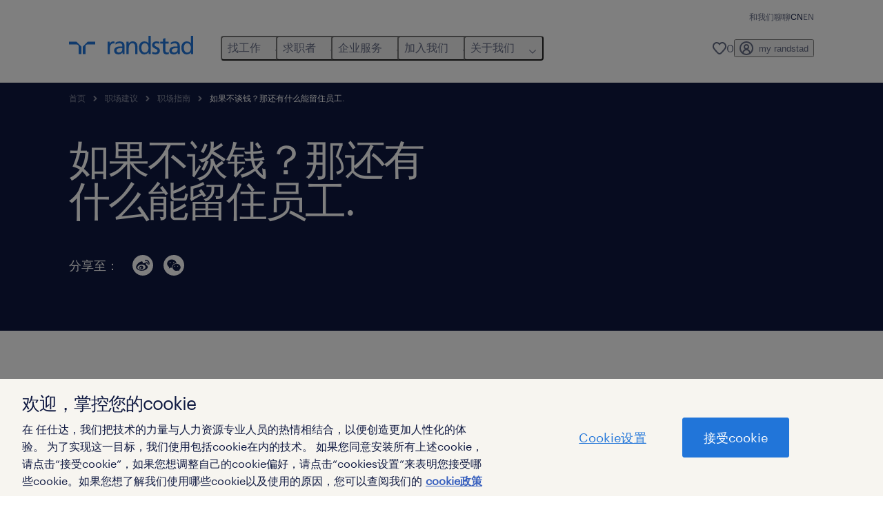

--- FILE ---
content_type: text/html; charset=UTF-8
request_url: https://www.randstad.cn/career-advice/career-guide/besides-money-what-can-keep-employees/
body_size: 20964
content:

<!DOCTYPE html>
<html lang="zh" dir="ltr" prefix="og: https://ogp.me/ns#" class="opco-cn">
  <head>
    <meta charset="utf-8" />
<script src="https://www.randstad.cn/scripts/cn/my-rand-client.js"></script>
<script src="https://www.randstad.cn/scripts/cn/global-datalayer.js"></script>
<meta name="description" content="前段时间热议的“厦门某银行领导因聚餐时，新员工没有喝A角敬的酒而怒扇其耳光并辱骂”的新闻引起了微博网友热烈的讨论，而评论引发的讨论大都倾向于“年轻人已经不吃那一套了，钱和权并不能让年轻人鬼推磨”。 新�" />
<link rel="canonical" href="https://www.randstad.cn/career-advice/career-guide/besides-money-what-can-keep-employees/" />
<meta name="robots" content="index, follow, max-image-preview:large" />
<meta name="google" content="naOAHO4aDjxXO-OkYn7pyi3-MyNi39w3yocmpV7hRmE" />
<meta property="og:url" content="https://www.randstad.cn/career-advice/career-guide/besides-money-what-can-keep-employees/" />
<meta property="og:title" content="如果不谈钱？那还有什么能留住员工." />
<meta property="og:description" content="前段时间热议的“厦门某银行领导因聚餐时，新员工没有喝A角敬的酒而怒扇其耳光并辱骂”的新闻引起了微博网友热烈的讨论，而评论引发的讨论大都倾向于“年轻人已经不吃那一套了，钱和权并不能让年轻人鬼推磨”。 新�" />
<meta property="og:image" content="https://www.randstad.cn/themes/custom/bluex/src/assets/img/randstad-opengraph-partner-for-talent.jpg" />
<meta name="twitter:description" content="前段时间热议的“厦门某银行领导因聚餐时，新员工没有喝A角敬的酒而怒扇其耳光并辱骂”的新闻引起了微博网友热烈的讨论，而评论引发的讨论大都倾向于“年轻人已经不吃那一套了，钱和权并不能让年轻人鬼推磨”。 新�" />
<meta name="twitter:title" content="如果不谈钱？那还有什么能留住员工." />
<meta name="baidu-site-verification" content="code-0T2qeBIToL" />
<meta name="google-site-verification" content="sDUmTR8oF-dieNtKOkiDiWHjXzDkqCYCsddIM8zikVg" />
<meta name="MobileOptimized" content="width" />
<meta name="HandheldFriendly" content="true" />
<meta name="viewport" content="width=device-width, initial-scale=1.0" />
<script type="application/ld+json">{
    "@context": "https://schema.org",
    "@graph": [
        {
            "@type": "Article",
            "name": "任仕达",
            "headline": "如果不谈钱？那还有什么能留住员工.",
            "description": "前段时间热议的“厦门某银行领导因聚餐时，新员工没有喝A角敬的酒而怒扇其耳光并辱骂”的新闻引起了微博网友热烈的讨论，而评论引发的讨论大都倾向于“年轻人已经不吃那一套了，钱和权并不能让年轻人鬼推磨”。\r\n\r\n新�",
            "image": {
                "@type": "ImageObject",
                "representativeOfPage": "True",
                "url": "https://www.randstad.cn/"
            },
            "datePublished": "Fri, 11/19/2021 - 02:15",
            "isAccessibleForFree": "True",
            "dateModified": "Wed, 10/11/2023 - 11:51",
            "author": {
                "@type": "Organization",
                "name": "任仕达",
                "url": "https://www.randstad.cn/"
            },
            "publisher": {
                "@type": "Organization",
                "name": "任仕达",
                "url": "https://www.randstad.cn/",
                "logo": {
                    "@type": "ImageObject",
                    "representativeOfPage": "True",
                    "url": "https://www.randstad.cn/themes/custom/bluex/src/assets/img/logo-bluex.png"
                }
            },
            "mainEntityOfPage": "如果不谈钱？那还有什么能留住员工."
        },
        {
            "@type": "WebPage",
            "breadcrumb": {
                "@type": "BreadcrumbList",
                "itemListElement": [
                    {
                        "@type": "ListItem",
                        "position": 1,
                        "name": "首页",
                        "item": "https://www.randstad.cn/"
                    },
                    {
                        "@type": "ListItem",
                        "position": 2,
                        "name": "职场建议",
                        "item": "https://www.randstad.cn/career-advice/"
                    },
                    {
                        "@type": "ListItem",
                        "position": 3,
                        "name": "职场指南",
                        "item": "https://www.randstad.cn/career-advice/career-guide/"
                    },
                    {
                        "@type": "ListItem",
                        "position": 4,
                        "name": "如果不谈钱？那还有什么能留住员工.",
                        "item": "https://www.randstad.cn/career-advice/career-guide/besides-money-what-can-keep-employees/"
                    }
                ]
            },
            "author": {
                "@type": "Organization",
                "name": "任仕达",
                "url": "https://www.randstad.cn/",
                "logo": {
                    "@type": "ImageObject",
                    "representativeOfPage": "True",
                    "url": "https://www.randstad.cn/themes/custom/bluex/src/assets/img/logo-bluex.png"
                }
            }
        }
    ]
}</script>
<link rel="icon" href="/themes/custom/bluex/favicon.ico" type="image/vnd.microsoft.icon" />
<script>
        window.dataLayer = window.dataLayer || [];
        var data = {"page":{"categories":"\u804c\u573a\u6307\u5357","tags":"\u85aa\u8d44\u798f\u5229","environment":"PROD","country":"CN","language":"cn","type":"other","breadcrumb":[],"search_results":{"search_result_amount":0,"search_result_distance":0,"search_result_page":0,"search_result_zip_code":"","search_result_keyword":""}}};
        var isTalentFoundation = 0;
        if (!isTalentFoundation) {
          data.page.breadcrumb = JSON.parse(sessionStorage.getItem('breadcrumb')) || [];
        }
        var next_breadcrumb = JSON.parse(sessionStorage.getItem('breadcrumb')) || [];
        next_breadcrumb.push(data.page.type);
        sessionStorage.setItem('breadcrumb', JSON.stringify(next_breadcrumb));
        if (window.dataLayer[0] !== undefined) {
          window.dataLayer[0].page = data.page;
          if (data.ecommerce) {
             window.dataLayer[0].ecommerce = data.ecommerce;
          }
        }
        else {
          window.dataLayer.push(data);
        };</script>
<script>window.a2a_config=window.a2a_config||{};a2a_config.callbacks=[];a2a_config.overlays=[];a2a_config.templates={};</script>

		  <title>如果不谈钱？那还有什么能留住员工. | 任仕达</title>
	    <link rel="preload" href="/themes/custom/bluex/dist/assets/font/Graphik-Regular.woff2" as="font" type="font/woff2" crossorigin />

    <link rel="stylesheet" media="all" href="/sites/default/files/css/css_pxpS7U9vnah8tKqbkCyrv2o8pNIfuFIWO6l-yC1Zs0Q.css?delta=0&amp;language=cn&amp;theme=bluex&amp;include=eJx1jV0OwyAMgy9E4UgoQNSypRAlod1uv6rqfl72YlufLTnRwEfILe6YF7DInfuG4tLJZ-oJaAJVNL2YIGSbGmx1Bqu9OQaBWYAXDUUGA_kv8aPxSFR1weK4E30mR56otrs6SSVmYDv-w0_2l__tbz1pBEKxN3L6VMM1JFB0W8Vdw6l-7WUQvgCoUlvq" />
<link rel="stylesheet" media="all" href="/themes/custom/bluex/dist/assets/opcos/cn/scss/wechat-popover.css?t97nun" />
<link rel="stylesheet" media="all" href="/sites/default/files/css/css_yjk4-ZuZVVvHLqjdqF9gShMmLfDcyfmIRVXj3sUGAGM.css?delta=2&amp;language=cn&amp;theme=bluex&amp;include=eJx1jV0OwyAMgy9E4UgoQNSypRAlod1uv6rqfl72YlufLTnRwEfILe6YF7DInfuG4tLJZ-oJaAJVNL2YIGSbGmx1Bqu9OQaBWYAXDUUGA_kv8aPxSFR1weK4E30mR56otrs6SSVmYDv-w0_2l__tbz1pBEKxN3L6VMM1JFB0W8Vdw6l-7WUQvgCoUlvq" />

    <script type="application/json" data-drupal-selector="drupal-settings-json">{"path":{"baseUrl":"\/","pathPrefix":"","currentPath":"node\/1415","currentPathIsAdmin":false,"isFront":false,"currentLanguage":"cn","themeUrl":"themes\/custom\/bluex"},"pluralDelimiter":"\u0003","suppressDeprecationErrors":true,"currentLanguage":"cn","poll_app_url":"https:\/\/api-poll-cnb-prod.prd.randstad-bluex.com","advanced_search_settings":{"internalJobSearchUrl":"\/jobs\/our-current-vacancies","jobSearchUrl":"\/jobs","remapProps":{"q":"query","qt":"queryTitle","s":"specialism","s2":"subSpecialism","r":"jobCategory","km":"distance","sa":"yearSalary","sd":"daySalary","sm":"monthSalary","sh":"hourSalary","postcode":"postcode","b":"branch","dc":"divisionId","page":"page","language":"l"},"matchRegex":"(q|qt|s|s2|r|mi|sa|sd|sh|postcode|b|dc|page)-([^\\\/]+)","postalCodeRegex":"^\\d+$"},"rbd_webform":{"general_error_text":"Form service not available. Please contact your site administrator.","submit_request":{"firstLabel":"contact information","secondLabel":"job information"},"refer_friend":{"firstLabel":"your details","secondLabel":"your friends details"}},"opco":"cn","env":"prod","lang":"cn","youtube_consent":0,"youtube_custom_text":{"cn":{"youtube_enable":0},"en":null},"jobTranslationStrings":{"nl":{"january":"januari","february":"februari","march":"maart","april":"april","may":"mei","june":"juni","july":"juli","august":"augustus","september":"september","october":"oktober","november":"november","december":"december","Day0":"zondag","Day1":"maandag","Day2":"dinsdag","Day3":"woensdag","Day4":"donderdag","Day5":"vrijdag","Day6":"zaterdag","Of":"zondag"},"fr":{"january":"janvier","february":"f\u00e9vrier","march":"mars","april":"avril","may":"mai","june":"juin","july":"juillet","august":"ao\u00fbt","september":"septembre","october":"octobre","november":"novembre","december":"d\u00e9cembre","Day0":"dimanche","Day1":"lundi","Day2":"mardi","Day3":"mercredi","Day4":"jeudi","Day5":"vendredi","Day6":"samedi","Of":"de"}},"rbdTranslateMissingTranslations":{"en":{"message":"This page is currently not available in English. What would you like to do?","redirectButton":"go to english homepage","redirectUrl":"\/en\/","cancelButton":"cancel"}},"card_settings":{"miles_settings":{"checked":0,"icon":"","icon_attributes":{"aria-label":"distance to job"}},"location_settings":{"checked":1,"icon":"marker","icon_attributes":{"aria-label":"location of role"}},"jobtype_settings":{"checked":1,"icon":"briefcase","icon_attributes":{"aria-label":"job type of role"}},"salary_settings":{"checked":1,"icon":"salary","icon_attributes":{"aria-label":"renumeration indication of role"}}},"additional_card_settings":{"favorite_icon":1,"favorite_icon_attributes":{"aria-label":"save this job for later"},"info_icon_attributes":{"aria-label":"\u5173\u4e8e\u8be5\u804c\u4f4d\u7684\u66f4\u591a\u4fe1\u606f"},"close_icon_attributes":{"aria-label":"\u5173\u95ed"},"custom_salary_string":0,"no_salary_rate":0},"country":"","gtm_enabled":true,"gtm_id":"GTM-TN52HCL","isAnonymous":true,"gtm_excluded":false,"user":{"uid":0,"permissionsHash":"afd5cf78049a2a4c94c3e02783cf91adb6542698835c66057187935d76524876"}}</script>
<script src="/sites/default/files/js/js_F8wEosCxdMCehpUALVj_Hjsp0Se5oX1Y8uPNl9Dckzs.js?scope=header&amp;delta=0&amp;language=cn&amp;theme=bluex&amp;include=[base64]"></script>
<script src="https://www.randstad.cn/scripts/cn/gtm_cms.js"></script>
<script src="https://www.randstad.cn/scripts/cn/one-trust.js"></script>

    
  </head>
  <body class="path-node page-node-type-blog-page">
    
<noscript>
      <style>
html:not(.js) .modal--navigation{visibility:visible;position:static}html:not(.js) .modal--navigation .modal__header{display:none}html:not(.js) .modal--navigation .modal__dialog::before{opacity:1;transform:translateY(0)}html:not(.js) .modal--navigation .modal__main{opacity:1;padding-bottom:12px;height:100%;margin-top:20px}html:not(.js) .modal--navigation .modal__main::after{transform:translateY(100%)}html:not(.js) .collapsible__content{max-height:100%}html:not(.js) .collapsible__button,html:not(.js) .collapsible__trigger.button,html:not(.js) .navigation__top .navigation__service{display:none}html:not(.js) .banner__slide.hidden{display:block!important}html:not(.js) .blog-overview__list{width:100%;display:block;margin-left:0!important;margin-right:0!important}html:not(.js) .blog-overview__list li{width:100%!important;margin-bottom:20px;padding:0!important}html:not(.js) .carousel-hidden{position:relative;visibility:visible;opacity:1}html:not(.js) .blog-overview--carousel .blog-overview__list:not(.slick-initialized){visibility:visible!important}

      </style>
</noscript>

    
      <div class="dialog-off-canvas-main-canvas" data-off-canvas-main-canvas>
    <nav role="navigation" aria-label="Mega Menu"  id="block-bluex-megamenu">
        


<script type="application/json" id="mega-menu-navigation-props">
	{"items":[{"title":"\u627e\u5de5\u4f5c","children":[{"title":"\u641c\u7d22\u804c\u4f4d","url":"\/jobs","children":[{"title":"\u957f\u671f\u804c\u4f4d","url":"\/jobs\/zheng-shi-gong\/"},{"title":"\u7075\u6d3b\u804c\u4f4d","url":"\/job-seeker\/contracting\/"},{"title":"\u4e0a\u4f20\u7b80\u5386","url":"\/my-randstad\/login"}]},{"title":"\u8fd0\u8425\u4eba\u624d\u804c\u4f4d","url":"\/jobs","children":[{"title":"\u6d88\u8d39\u54c1\u4e0e\u96f6\u552e ","url":"\/jobs\/s-ling-shou\/"},{"title":"\u4f9b\u5e94\u94fe\u4e0e\u7269\u6d41","url":"\/jobs\/s-gong-ying-lian-yu-cai-gou\/"},{"title":"\u5236\u9020\u4e0e\u8fd0\u8425","url":"\/jobs\/s-zhi-zao-ye-yu-yan-fa"},{"title":"\u67e5\u770b\u66f4\u591a\u804c\u4f4d","url":"\/jobs"}]},{"title":"\u4e13\u4e1a\u4eba\u624d\u804c\u4f4d","url":"\/jobs","children":[{"title":"\u4f1a\u8ba1\u4e0e\u8d22\u52a1","url":"\/jobs\/s-hui-ji-yu-cai-wu"},{"title":"\u884c\u653f\u4e0e\u5546\u52a1\u652f\u6301","url":"\/jobs\/s-xing-zheng-yu-shang-wu-zhi-chi"},{"title":"\u94f6\u884c\u3001\u91d1\u878d\u670d\u52a1\u4e0e\u4fdd\u9669","url":"\/jobs\/s-yin-xing-jin-rong-fu-wu"},{"title":"\u5efa\u7b51\u4e0e\u5730\u4ea7","url":"\/jobs\/s-jian-zhu-di-chan"},{"title":"\u6559\u80b2","url":"\/jobs\/s-jiao-yu"},{"title":"\u4eba\u529b\u8d44\u6e90","url":"\/jobs\/s-ren-li-zi-yuan"},{"title":"\u4fe1\u606f\u6280\u672f\u4e0e\u6570\u5b57\u5316","url":"\/jobs\/s-xin-xi-ji-zhu"},{"title":"\u751f\u547d\u79d1\u5b66","url":"\/jobs\/s-sheng-ming-ke-xue"},{"title":"\u6cd5\u52a1\u4e0e\u5408\u89c4","url":"\/jobs\/s-fa-lu"},{"title":"\u5e02\u573a\u8425\u9500\u4e0e\u516c\u5173","url":"\/jobs\/s-shi-chang-ying-xiao-shu-zi-ying-xiao-yu-gong-guan\/zheng-shi-gong\/"},{"title":"\u9500\u552e","url":"\/jobs\/s-xiao-shou"},{"title":"\u67e5\u770b\u66f4\u591a\u804c\u4f4d","url":"\/jobs"}]},{"title":"\u52a0\u5165\u6211\u4eec","url":"\/jobs\/our-current-vacancies"}]},{"title":"\u6c42\u804c\u8005","children":[{"title":"\u8fd0\u8425\u4eba\u624d","url":"\/operational-career\/","children":[{"title":"\u6d88\u8d39\u54c1\u4e0e\u96f6\u552e","url":"\/job-seeker\/expertise\/fmcg-retail\/"},{"title":"\u5236\u9020\u4e0e\u8fd0\u8425","url":"\/job-seeker\/expertise\/intelligent-manufacturing-and-rd\/"},{"title":"\u4f9b\u5e94\u94fe\u4e0e\u7269\u6d41","url":"\/job-seeker\/expertise\/supply-chain-procurement\/"}]},{"title":"\u4e13\u4e1a\u4eba\u624d","url":"\/professional-career\/","children":[{"title":"\u4f1a\u8ba1\u4e0e\u8d22\u52a1","url":"\/job-seeker\/expertise\/accounting-finance\/"},{"title":"\u94f6\u884c\u3001\u91d1\u878d\u670d\u52a1\u4e0e\u4fdd\u9669","url":"\/job-seeker\/expertise\/banking-financial-services\/"},{"title":"\u5efa\u7b51\u4e0e\u5730\u4ea7","url":"\/job-seeker\/expertise\/construction-property\/"},{"title":"\u4eba\u529b\u8d44\u6e90","url":"\/job-seeker\/expertise\/human-resources\/"},{"title":"\u4fe1\u606f\u6280\u672f\u4e0e\u6570\u5b57\u5316","url":"\/job-seeker\/expertise\/information-technology\/"},{"title":"\u751f\u547d\u79d1\u5b66","url":"\/job-seeker\/expertise\/life-sciences\/"},{"title":"\u9500\u552e\u4e0e\u5e02\u573a\u8425\u9500","url":"\/job-seeker\/expertise\/sales-marketing-communications\/"},{"title":"\u884c\u653f\u4e0e\u5546\u52a1\u652f\u6301","url":"\/job-seeker\/expertise\/business-support\/"}]},{"title":"\u804c\u573a\u5efa\u8bae","url":"\/career-advice\/","children":[{"title":"\u804c\u573a\u6307\u5357","url":"\/career-advice\/career-guide\/"},{"title":"\u5efa\u8bae\u4e0e\u8d44\u6e90","url":"\/career-advice\/tips-and-resources\/"},{"title":"\u804c\u4e1a\u53d1\u5c55","url":"\/career-advice\/career-development\/"}]},{"title":"\u767b\u5f55\u4efb\u4ed5\u8fbe\u8d26\u53f7","url":"\/my-randstad\/account","children":[{"title":"\u767b\u5f55\u8d26\u53f7","url":"\/my-randstad\/login"},{"title":"\u4e0a\u4f20\u7b80\u5386","url":"\/my-randstad\/account"}]}]},{"title":"\u4f01\u4e1a\u670d\u52a1","children":[{"title":"operational\u4eba\u624d\u89e3\u51b3\u65b9\u6848","url":"\/operational-services\/","children":[{"title":"\u6d88\u8d39\u54c1\u4e0e\u96f6\u552e","url":"\/employers\/specialist-recruitment\/fmcg-retail\/"},{"title":"\u4f9b\u5e94\u94fe\u4e0e\u7269\u6d41","url":"\/employers\/specialist-recruitment\/supply-chain-procurement\/"},{"title":"\u5236\u9020\u4e0e\u8fd0\u8425","url":"\/employers\/specialist-recruitment\/engineering-recruitment\/"}]},{"title":"professional\u4eba\u624d\u89e3\u51b3\u65b9\u6848","url":"\/professional-services\/","children":[{"title":"\u4f1a\u8ba1\u4e0e\u8d22\u52a1","url":"\/employers\/specialist-recruitment\/accounting-and-finance\/"},{"title":"\u884c\u653f\u4e0e\u5546\u52a1\u652f\u6301","url":"\/employers\/specialist-recruitment\/business-support\/"},{"title":"\u94f6\u884c\u3001\u91d1\u878d\u670d\u52a1\u4e0e\u4fdd\u9669","url":"\/employers\/specialist-recruitment\/banking-and-financial-services\/"},{"title":"\u5efa\u7b51\u4e0e\u5730\u4ea7","url":"\/employers\/specialist-recruitment\/construction-and-property\/"},{"title":"\u4eba\u529b\u8d44\u6e90","url":"\/employers\/specialist-recruitment\/human-resources\/"},{"title":"\u4fe1\u606f\u6280\u672f\u4e0e\u6570\u5b57\u5316","url":"\/employers\/specialist-recruitment\/information-technology\/"},{"title":"\u751f\u547d\u79d1\u5b66","url":"\/employers\/specialist-recruitment\/life-sciences\/"},{"title":"\u9500\u552e\u4e0e\u5e02\u573a\u8425\u9500","url":"\/employers\/specialist-recruitment\/sales-marketing-and-communications\/"}]},{"title":"enterprise","url":"\/employers\/enterprise\/"},{"title":"\u6211\u4eec\u7684\u89e3\u51b3\u65b9\u6848","url":"\/employers\/","children":[{"title":"\u4e13\u4e1a\u62db\u8058\u670d\u52a1","url":"\/employers\/specialist-recruitment\/"},{"title":"\u7075\u6d3b\u7528\u5de5","url":"https:\/\/www.randstad.cn\/employers\/staffing-outsourcing\/"},{"title":"\u9700\u6c42\u670d\u52a1","url":"\/employers\/service-request\/"}]},{"title":"\u5e02\u573a\u8d8b\u52bf","url":"\/hr-trends\/","children":[{"title":"\u96c7\u4e3b\u54c1\u724c\u8c03\u7814","url":"\/employers\/employer-brand-research\/"},{"title":"\u4efb\u4ed5\u8fbe\u5de5\u4f5c\u8d8b\u52bf\u62a5\u544a","url":"https:\/\/www.randstad.cn\/employers\/workmonitor\/"},{"title":"\u5e02\u573a\u5c55\u671b\u4e0e\u85aa\u916c\u62a5\u544a","url":""},{"title":"\u66f4\u591a\u5e02\u573a\u8d8b\u52bf\u6587\u7ae0","url":"\/hr-trends\/"}]}]},{"title":"\u52a0\u5165\u6211\u4eec","children":[{"title":"\u52a0\u5165\u6211\u4eec","url":"\/join-our-team\/","children":[{"title":"\u804c\u4f4d\u7a7a\u7f3a","url":"\/jobs\/our-current-vacancies"},{"title":"\u6211\u4eec\u7684\u56e2\u961f","url":"\/join-our-team\/our-people\/"},{"title":"\u6211\u4eec\u7684\u4f18\u52bf","url":"\/join-our-team\/benefits-and-rewards\/"},{"title":"\u4eba\u624d\u53d1\u5c55","url":"\/join-our-team\/career-growth\/"},{"title":"\u73b0\u5728\u7533\u8bf7","url":"\/join-our-team\/"}]}]},{"title":"\u5173\u4e8e\u6211\u4eec","children":[{"title":"\u5173\u4e8e\u4efb\u4ed5\u8fbe","url":"\/about-us\/","children":[{"title":"\u53ef\u6301\u7eed\u53d1\u5c55","url":"https:\/\/www.randstad.com\/about-randstad\/sustainability\/"}]},{"title":"\u7480\u74a8\u8363\u8000","url":"\/about-us\/awards\/"},{"title":"\u65b0\u95fb\u4e2d\u5fc3","url":"\/about-us\/press-releases\/"},{"title":"\u804c\u573a\u6d1e\u5bdf\u4e0e\u62a5\u544a","url":"\/about-us\/research\/","children":[{"title":"\u5de5\u4f5c\u8d8b\u52bf\u62a5\u544a","url":"https:\/\/www.randstad.cn\/employers\/workmonitor\/"},{"title":"\u96c7\u4e3b\u54c1\u724c\u8c03\u7814","url":"https:\/\/www.randstad.cn\/employers\/employer-brand-research\/"}]},{"title":"\u8054\u7cfb\u6211\u4eec","url":"\/contact-us\/","children":[{"title":"\u9700\u6c42\u670d\u52a1","url":"\/employers\/service-request\/"},{"title":"\u641c\u7d22\u804c\u4f4d","url":"\/jobs\/"},{"title":"\u4efb\u4ed5\u8fbe\u529e\u516c\u5ba4","url":"\/offices\/"}]}]}],"aria":{"navigation":{"menu":"menu","navigation":"navigation","close":"\u5173\u95ed"},"megaMenu":{"main":"main","close":"close menu"}},"logo":{"title":"Randstad","href":"\/"},"utilityItems":[{"title":"\u548c\u6211\u4eec\u804a\u804a","url":"\/contact-us\/"}],"languages":[{"language":"CN","url":"\/career-advice\/career-guide\/besides-money-what-can-keep-employees\/","isActive":true},{"language":"EN","url":"\/en\/","isActive":false}],"myRandstad":{"text":"my randstad","href":"\/my-randstad","popoverTrigger":"login-popover"},"savedJobs":{"text":"0","href":"\/my-randstad\/favorites\/"},"clientLogin":null}
</script>

<div data-rel-component="navigation" data-rel-component-props-id="mega-menu-navigation-props"><div class="rel_base rel_c_megamenu rel_relative rel_z-10 rel_bg-default lg:rel_flex lg:rel_items-center" data-rel-theme="light-default"><div class="lg:rel_container lg:rel_mx-auto lg:rel_grid lg:rel_grid-cols-[1fr_min-content] lg:rel_flex-wrap xl:rel_flex max-lg:[&_a]:rel_no-underline" style="overflow:hidden;visibility:hidden"><div class="rel_w-full lg:rel_pb-6 lg:rel_pt-2"><div class="rel_mx-auto rel_hidden rel_gap-x-6 rel_pb-1 rel_pt-2 rel_text-link-xs lg:rel_flex lg:rel_w-full lg:rel_justify-end"><a href="/contact-us/" class="!rel_text-on-bg-default-subtle rel_underline hover:!rel_text-on-bg-default-link-hover active:!rel_text-on-bg-default-link-pressed">和我们聊聊</a></div><div class="rel_box-content rel_flex rel_items-center rel_gap-x-2 rel_py-3 max-lg:rel_pl-6 max-lg:rel_pr-4 lg:rel_grid lg:rel_grid-cols-[auto_minmax(min-content,1fr)_auto] lg:rel_gap-0 lg:rel_border-none lg:rel_pt-4 lg:rel_pb-2"><div class="rel_inline-flex lg:rel_self-start lg:rel_pr-10"><a href="/" class="rel_c_megamenu__logo-link rel_inline-flex rel_object-left lg:rel_flex-shrink-0 lg:rel_self-start"><svg xmlns="http://www.w3.org/2000/svg" viewbox="0 0 205 30.64"><title>randstad</title><path d="M15.95,30.32H20.5V18.87a2.26,2.26,0,0,0-.67-1.62l-6.75-6.75a2.25,2.25,0,0,0-1.62-.67H0v4.56H12.53a3.42,3.42,0,0,1,3.42,3.42Z" transform="translate(0 -0.18)"></path><path d="M27.28,30.32H22.72V18.87a2.26,2.26,0,0,1,.67-1.62l6.75-6.75a2.25,2.25,0,0,1,1.62-.67H43.22v4.56H30.69a3.42,3.42,0,0,0-3.42,3.42Z" transform="translate(0 -0.18)"></path><path d="M63.8,9.82h3.52V13h.08a6.24,6.24,0,0,1,5.34-3.66,10.69,10.69,0,0,1,2.49.28V13a5.6,5.6,0,0,0-2.09-.36c-3.38,0-5.59,3.22-5.59,8.37v9.33H63.8Z" transform="translate(0 -0.18)"></path><path d="M179.24,22.35c0,3.09-2,5.44-5.7,5.44-1.72,0-3.81-1.18-3.81-3.36,0-3.65,5.06-4,7.1-4,.8,0,1.6.08,2.41.08Zm-11-7.87a9.52,9.52,0,0,1,5.94-2.13c3.77,0,5.05,1.84,5.05,5.38-1.48-.08-2.53-.08-4-.08-3.89,0-9.52,1.6-9.52,6.75,0,4.5,3.1,6.42,7.51,6.42a7.6,7.6,0,0,0,6.34-3.11h.08v2.61H183V17.79c0-5.6-2.36-8.47-8.21-8.47A13.1,13.1,0,0,0,168,11.24Z" transform="translate(0 -0.18)"></path><path d="M88,22.35c0,3.09-2,5.44-5.7,5.44-1.73,0-3.81-1.18-3.81-3.36,0-3.65,5.06-4,7.1-4,.8,0,1.6.08,2.41.08ZM77,14.48A9.52,9.52,0,0,1,83,12.35c3.77,0,5.06,1.84,5.06,5.38-1.48-.08-2.53-.08-4-.08-3.89,0-9.52,1.6-9.52,6.75,0,4.5,3.1,6.42,7.51,6.42a7.6,7.6,0,0,0,6.34-3.11h.08v2.61H91.8V17.79c0-5.6-2.36-8.47-8.21-8.47a13.1,13.1,0,0,0-6.74,1.92Z" transform="translate(0 -0.18)"></path><path d="M94.88,9.82h3.64V13h.08a7.39,7.39,0,0,1,6.73-3.72c5.31,0,7.66,3.28,7.66,8.79V30.32h-3.76V19.69c0-4.79-1-7.13-4.35-7.33-4.31,0-6.24,3.47-6.24,8.48v9.48H94.88Z" transform="translate(0 -0.18)"></path><path d="M137.55,26.33a10.06,10.06,0,0,0,4.7,1.45c1.72,0,3.85-.73,3.85-2.95,0-3.76-8.87-3.43-8.87-9.21,0-4.27,3.18-6.31,7.23-6.31a15.49,15.49,0,0,1,4.7.81l-.32,3.27a11,11,0,0,0-4-1.05c-1.92,0-3.61.81-3.61,2.51,0,4.2,8.87,3,8.87,9.58,0,4.39-3.5,6.39-7.15,6.39a11.84,11.84,0,0,1-5.62-1.12Z" transform="translate(0 -0.18)"></path><path d="M164.48,12.85h-5.43V24.11c0,2.38,1.45,3.67,3.17,3.67a4.65,4.65,0,0,0,2.57-.73v3.2a11.94,11.94,0,0,1-3.21.56c-3.89,0-6.29-1.83-6.29-5.94v-12h-4.62v-3h4.62V5.08l3.76-1.2V9.82h5.43Z" transform="translate(0 -0.18)"></path><path d="M189.56,20c-.08-3.76,1.53-7.64,5.62-7.64s6.06,3.92,6.06,7.76c0,3.43-1.77,7.68-6,7.68C191.17,27.79,189.48,23.22,189.56,20ZM201.4,30.32H205V.18h-3.76V12.6h-.08C200,10.72,198,9.32,194.38,9.32c-5.94,0-8.84,4.85-8.84,10.37s2.61,11.13,8.8,11.13a8.22,8.22,0,0,0,7-3.36h.08Z" transform="translate(0 -0.18)"></path><path d="M119.57,20c-.08-3.76,1.53-7.64,5.62-7.64s6.06,3.92,6.06,7.76c0,3.43-1.77,7.68-6,7.68C121.17,27.79,119.48,23.22,119.57,20Zm11.84,10.33H135V.18h-3.76V12.6h-.08C130,10.72,128,9.32,124.38,9.32c-5.94,0-8.84,4.85-8.84,10.37s2.61,11.13,8.8,11.13a8.22,8.22,0,0,0,7-3.36h.08Z" transform="translate(0 -0.18)"></path></svg></a></div><div class="rel_hidden lg:rel_block"><div class="lg:rel_inline-flex"><nav aria-label="main" ><ul class="rel_flex rel_flex-col lg:rel_flex-row lg:rel_gap-2"><li><button aria-haspopup="true" aria-expanded="false" class="rel_c_megamenu__l1-btn rel_group">找工作<span class="rel_c_megamenu__btn-icon-wrap"><svg viewbox="0 0 20 20" xmlns="http://www.w3.org/2000/svg" aria-hidden="true" class="rel_c_megamenu__btn-icon rel_c_megamenu__l1-btn-icon"><path d="M18,6.5c0,0.3-0.1,0.5-0.3,0.7l-7,7c-0.4,0.4-1,0.4-1.4,0l-7-7c-0.4-0.4-0.4-1,0-1.4c0.4-0.4,1-0.4,1.4,0l6.3,6.3l6.3-6.3c0.4-0.4,1-0.4,1.4,0C17.9,6,18,6.2,18,6.5"></path></svg></span></button><div class="rel_fixed rel_left-0 rel_hidden rel_h-full rel_w-full lg:rel_mt-3"></div><div class="rel_c_megamenu__menu rel_hidden lg:rel_-mt-6" data-rel-mega-menu="true"><div class="rel_relative rel_w-full lg:rel_container lg:rel_mx-auto"><div class="rel_sticky rel_top-0 rel_h-px rel_border-t rel_border-default max-lg:rel_hidden"></div><div class="lg:rel_flex lg:rel_gap-x-1"><div class="rel_order-2 rel_hidden rel_flex-shrink-0 lg:rel_block"><button type="button" aria-label="close menu" class="rel_c_megamenu__close-btn"><span class="rel_size-[20px]"><svg viewbox="0 0 20 20" xmlns="http://www.w3.org/2000/svg" aria-hidden="true" class="rel_fill-icon-on-bg-tertiary-idle"><path d="M11.4141,10 L17.7071,3.707 C18.0981,3.316 18.0981,2.684 17.7071,2.293 C17.3161,1.902 16.6841,1.902 16.2931,2.293 L10.0001,8.586 L3.7071,2.293 C3.3161,1.902 2.6841,1.902 2.2931,2.293 C1.9021,2.684 1.9021,3.316 2.2931,3.707 L8.5861,10 L2.2931,16.293 C1.9021,16.684 1.9021,17.316 2.2931,17.707 C2.4881,17.902 2.7441,18 3.0001,18 C3.2561,18 3.5121,17.902 3.7071,17.707 L10.0001,11.414 L16.2931,17.707 C16.4881,17.902 16.7441,18 17.0001,18 C17.2561,18 17.5121,17.902 17.7071,17.707 C18.0981,17.316 18.0981,16.683 17.7071,16.292 L11.4141,10 Z"></path></svg></span></button></div><ul class="rel_c_megamenu__menu-list"><li class="rel_c_megamenu__menu-item"><a href="/jobs" class="rel_c_megamenu__l2-link" >搜索职位</a><ul class="rel_flex rel_flex-col rel_c_megamenu__l3-list"><li><a href="/jobs/zheng-shi-gong/" class="rel_c_megamenu__l4-link">长期职位</a></li><li><a href="/job-seeker/contracting/" class="rel_c_megamenu__l4-link">灵活职位</a></li><li><a href="/my-randstad/login" class="rel_c_megamenu__l4-link">上传简历</a></li></ul></li><li class="rel_c_megamenu__menu-item"><a href="/jobs" class="rel_c_megamenu__l2-link" >运营人才职位</a><ul class="rel_flex rel_flex-col rel_c_megamenu__l3-list"><li><a href="/jobs/s-ling-shou/" class="rel_c_megamenu__l4-link">消费品与零售 </a></li><li><a href="/jobs/s-gong-ying-lian-yu-cai-gou/" class="rel_c_megamenu__l4-link">供应链与物流</a></li><li><a href="/jobs/s-zhi-zao-ye-yu-yan-fa" class="rel_c_megamenu__l4-link">制造与运营</a></li><li><a href="/jobs" class="rel_c_megamenu__l4-link">查看更多职位</a></li></ul></li><li class="rel_c_megamenu__menu-item"><a href="/jobs" class="rel_c_megamenu__l2-link" >专业人才职位</a><ul class="rel_flex rel_flex-col rel_c_megamenu__l3-list"><li><a href="/jobs/s-hui-ji-yu-cai-wu" class="rel_c_megamenu__l4-link">会计与财务</a></li><li><a href="/jobs/s-xing-zheng-yu-shang-wu-zhi-chi" class="rel_c_megamenu__l4-link">行政与商务支持</a></li><li><a href="/jobs/s-yin-xing-jin-rong-fu-wu" class="rel_c_megamenu__l4-link">银行、金融服务与保险</a></li><li><a href="/jobs/s-jian-zhu-di-chan" class="rel_c_megamenu__l4-link">建筑与地产</a></li><li><a href="/jobs/s-jiao-yu" class="rel_c_megamenu__l4-link">教育</a></li><li><a href="/jobs/s-ren-li-zi-yuan" class="rel_c_megamenu__l4-link">人力资源</a></li><li><a href="/jobs/s-xin-xi-ji-zhu" class="rel_c_megamenu__l4-link">信息技术与数字化</a></li><li><a href="/jobs/s-sheng-ming-ke-xue" class="rel_c_megamenu__l4-link">生命科学</a></li><li><a href="/jobs/s-fa-lu" class="rel_c_megamenu__l4-link">法务与合规</a></li><li><a href="/jobs/s-shi-chang-ying-xiao-shu-zi-ying-xiao-yu-gong-guan/zheng-shi-gong/" class="rel_c_megamenu__l4-link">市场营销与公关</a></li><li><a href="/jobs/s-xiao-shou" class="rel_c_megamenu__l4-link">销售</a></li><li><a href="/jobs" class="rel_c_megamenu__l4-link">查看更多职位</a></li></ul></li><li class="rel_c_megamenu__menu-item"><a href="/jobs/our-current-vacancies" class="rel_c_megamenu__l2-link" >加入我们</a></li></ul></div></div></div><div class="rel_my-1 rel_border-b rel_border-default lg:rel_hidden"></div></li><li><button aria-haspopup="true" aria-expanded="false" class="rel_c_megamenu__l1-btn rel_group">求职者<span class="rel_c_megamenu__btn-icon-wrap"><svg viewbox="0 0 20 20" xmlns="http://www.w3.org/2000/svg" aria-hidden="true" class="rel_c_megamenu__btn-icon rel_c_megamenu__l1-btn-icon"><path d="M18,6.5c0,0.3-0.1,0.5-0.3,0.7l-7,7c-0.4,0.4-1,0.4-1.4,0l-7-7c-0.4-0.4-0.4-1,0-1.4c0.4-0.4,1-0.4,1.4,0l6.3,6.3l6.3-6.3c0.4-0.4,1-0.4,1.4,0C17.9,6,18,6.2,18,6.5"></path></svg></span></button><div class="rel_fixed rel_left-0 rel_hidden rel_h-full rel_w-full lg:rel_mt-3"></div><div class="rel_c_megamenu__menu rel_hidden lg:rel_-mt-6" data-rel-mega-menu="true"><div class="rel_relative rel_w-full lg:rel_container lg:rel_mx-auto"><div class="rel_sticky rel_top-0 rel_h-px rel_border-t rel_border-default max-lg:rel_hidden"></div><div class="lg:rel_flex lg:rel_gap-x-1"><div class="rel_order-2 rel_hidden rel_flex-shrink-0 lg:rel_block"><button type="button" aria-label="close menu" class="rel_c_megamenu__close-btn"><span class="rel_size-[20px]"><svg viewbox="0 0 20 20" xmlns="http://www.w3.org/2000/svg" aria-hidden="true" class="rel_fill-icon-on-bg-tertiary-idle"><path d="M11.4141,10 L17.7071,3.707 C18.0981,3.316 18.0981,2.684 17.7071,2.293 C17.3161,1.902 16.6841,1.902 16.2931,2.293 L10.0001,8.586 L3.7071,2.293 C3.3161,1.902 2.6841,1.902 2.2931,2.293 C1.9021,2.684 1.9021,3.316 2.2931,3.707 L8.5861,10 L2.2931,16.293 C1.9021,16.684 1.9021,17.316 2.2931,17.707 C2.4881,17.902 2.7441,18 3.0001,18 C3.2561,18 3.5121,17.902 3.7071,17.707 L10.0001,11.414 L16.2931,17.707 C16.4881,17.902 16.7441,18 17.0001,18 C17.2561,18 17.5121,17.902 17.7071,17.707 C18.0981,17.316 18.0981,16.683 17.7071,16.292 L11.4141,10 Z"></path></svg></span></button></div><ul class="rel_c_megamenu__menu-list"><li class="rel_c_megamenu__menu-item"><a href="/operational-career/" class="rel_c_megamenu__l2-link" >运营人才</a><ul class="rel_flex rel_flex-col rel_c_megamenu__l3-list"><li><a href="/job-seeker/expertise/fmcg-retail/" class="rel_c_megamenu__l4-link">消费品与零售</a></li><li><a href="/job-seeker/expertise/intelligent-manufacturing-and-rd/" class="rel_c_megamenu__l4-link">制造与运营</a></li><li><a href="/job-seeker/expertise/supply-chain-procurement/" class="rel_c_megamenu__l4-link">供应链与物流</a></li></ul></li><li class="rel_c_megamenu__menu-item"><a href="/professional-career/" class="rel_c_megamenu__l2-link" >专业人才</a><ul class="rel_flex rel_flex-col rel_c_megamenu__l3-list"><li><a href="/job-seeker/expertise/accounting-finance/" class="rel_c_megamenu__l4-link">会计与财务</a></li><li><a href="/job-seeker/expertise/banking-financial-services/" class="rel_c_megamenu__l4-link">银行、金融服务与保险</a></li><li><a href="/job-seeker/expertise/construction-property/" class="rel_c_megamenu__l4-link">建筑与地产</a></li><li><a href="/job-seeker/expertise/human-resources/" class="rel_c_megamenu__l4-link">人力资源</a></li><li><a href="/job-seeker/expertise/information-technology/" class="rel_c_megamenu__l4-link">信息技术与数字化</a></li><li><a href="/job-seeker/expertise/life-sciences/" class="rel_c_megamenu__l4-link">生命科学</a></li><li><a href="/job-seeker/expertise/sales-marketing-communications/" class="rel_c_megamenu__l4-link">销售与市场营销</a></li><li><a href="/job-seeker/expertise/business-support/" class="rel_c_megamenu__l4-link">行政与商务支持</a></li></ul></li><li class="rel_c_megamenu__menu-item"><a href="/career-advice/" class="rel_c_megamenu__l2-link" >职场建议</a><ul class="rel_flex rel_flex-col rel_c_megamenu__l3-list"><li><a href="/career-advice/career-guide/" class="rel_c_megamenu__l4-link">职场指南</a></li><li><a href="/career-advice/tips-and-resources/" class="rel_c_megamenu__l4-link">建议与资源</a></li><li><a href="/career-advice/career-development/" class="rel_c_megamenu__l4-link">职业发展</a></li></ul></li><li class="rel_c_megamenu__menu-item"><a href="/my-randstad/account" class="rel_c_megamenu__l2-link" >登录任仕达账号</a><ul class="rel_flex rel_flex-col rel_c_megamenu__l3-list"><li><a href="/my-randstad/login" class="rel_c_megamenu__l4-link">登录账号</a></li><li><a href="/my-randstad/account" class="rel_c_megamenu__l4-link">上传简历</a></li></ul></li></ul></div></div></div><div class="rel_my-1 rel_border-b rel_border-default lg:rel_hidden"></div></li><li><button aria-haspopup="true" aria-expanded="false" class="rel_c_megamenu__l1-btn rel_group">企业服务<span class="rel_c_megamenu__btn-icon-wrap"><svg viewbox="0 0 20 20" xmlns="http://www.w3.org/2000/svg" aria-hidden="true" class="rel_c_megamenu__btn-icon rel_c_megamenu__l1-btn-icon"><path d="M18,6.5c0,0.3-0.1,0.5-0.3,0.7l-7,7c-0.4,0.4-1,0.4-1.4,0l-7-7c-0.4-0.4-0.4-1,0-1.4c0.4-0.4,1-0.4,1.4,0l6.3,6.3l6.3-6.3c0.4-0.4,1-0.4,1.4,0C17.9,6,18,6.2,18,6.5"></path></svg></span></button><div class="rel_fixed rel_left-0 rel_hidden rel_h-full rel_w-full lg:rel_mt-3"></div><div class="rel_c_megamenu__menu rel_hidden lg:rel_-mt-6" data-rel-mega-menu="true"><div class="rel_relative rel_w-full lg:rel_container lg:rel_mx-auto"><div class="rel_sticky rel_top-0 rel_h-px rel_border-t rel_border-default max-lg:rel_hidden"></div><div class="lg:rel_flex lg:rel_gap-x-1"><div class="rel_order-2 rel_hidden rel_flex-shrink-0 lg:rel_block"><button type="button" aria-label="close menu" class="rel_c_megamenu__close-btn"><span class="rel_size-[20px]"><svg viewbox="0 0 20 20" xmlns="http://www.w3.org/2000/svg" aria-hidden="true" class="rel_fill-icon-on-bg-tertiary-idle"><path d="M11.4141,10 L17.7071,3.707 C18.0981,3.316 18.0981,2.684 17.7071,2.293 C17.3161,1.902 16.6841,1.902 16.2931,2.293 L10.0001,8.586 L3.7071,2.293 C3.3161,1.902 2.6841,1.902 2.2931,2.293 C1.9021,2.684 1.9021,3.316 2.2931,3.707 L8.5861,10 L2.2931,16.293 C1.9021,16.684 1.9021,17.316 2.2931,17.707 C2.4881,17.902 2.7441,18 3.0001,18 C3.2561,18 3.5121,17.902 3.7071,17.707 L10.0001,11.414 L16.2931,17.707 C16.4881,17.902 16.7441,18 17.0001,18 C17.2561,18 17.5121,17.902 17.7071,17.707 C18.0981,17.316 18.0981,16.683 17.7071,16.292 L11.4141,10 Z"></path></svg></span></button></div><ul class="rel_c_megamenu__menu-list"><li class="rel_c_megamenu__menu-item"><a href="/operational-services/" class="rel_c_megamenu__l2-link" >operational人才解决方案</a><ul class="rel_flex rel_flex-col rel_c_megamenu__l3-list"><li><a href="/employers/specialist-recruitment/fmcg-retail/" class="rel_c_megamenu__l4-link">消费品与零售</a></li><li><a href="/employers/specialist-recruitment/supply-chain-procurement/" class="rel_c_megamenu__l4-link">供应链与物流</a></li><li><a href="/employers/specialist-recruitment/engineering-recruitment/" class="rel_c_megamenu__l4-link">制造与运营</a></li></ul></li><li class="rel_c_megamenu__menu-item"><a href="/professional-services/" class="rel_c_megamenu__l2-link" >professional人才解决方案</a><ul class="rel_flex rel_flex-col rel_c_megamenu__l3-list"><li><a href="/employers/specialist-recruitment/accounting-and-finance/" class="rel_c_megamenu__l4-link">会计与财务</a></li><li><a href="/employers/specialist-recruitment/business-support/" class="rel_c_megamenu__l4-link">行政与商务支持</a></li><li><a href="/employers/specialist-recruitment/banking-and-financial-services/" class="rel_c_megamenu__l4-link">银行、金融服务与保险</a></li><li><a href="/employers/specialist-recruitment/construction-and-property/" class="rel_c_megamenu__l4-link">建筑与地产</a></li><li><a href="/employers/specialist-recruitment/human-resources/" class="rel_c_megamenu__l4-link">人力资源</a></li><li><a href="/employers/specialist-recruitment/information-technology/" class="rel_c_megamenu__l4-link">信息技术与数字化</a></li><li><a href="/employers/specialist-recruitment/life-sciences/" class="rel_c_megamenu__l4-link">生命科学</a></li><li><a href="/employers/specialist-recruitment/sales-marketing-and-communications/" class="rel_c_megamenu__l4-link">销售与市场营销</a></li></ul></li><li class="rel_c_megamenu__menu-item"><a href="/employers/enterprise/" class="rel_c_megamenu__l2-link" >enterprise</a></li><li class="rel_c_megamenu__menu-item"><a href="/employers/" class="rel_c_megamenu__l2-link" >我们的解决方案</a><ul class="rel_flex rel_flex-col rel_c_megamenu__l3-list"><li><a href="/employers/specialist-recruitment/" class="rel_c_megamenu__l4-link">专业招聘服务</a></li><li><a href="https://www.randstad.cn/employers/staffing-outsourcing/" class="rel_c_megamenu__l4-link">灵活用工</a></li><li><a href="/employers/service-request/" class="rel_c_megamenu__l4-link">需求服务</a></li></ul></li><li class="rel_c_megamenu__menu-item"><a href="/hr-trends/" class="rel_c_megamenu__l2-link" >市场趋势</a><ul class="rel_flex rel_flex-col rel_c_megamenu__l3-list"><li><a href="/employers/employer-brand-research/" class="rel_c_megamenu__l4-link">雇主品牌调研</a></li><li><a href="https://www.randstad.cn/employers/workmonitor/" class="rel_c_megamenu__l4-link">任仕达工作趋势报告</a></li><li><button class="rel_c_megamenu__l3-btn rel_group" aria-expanded="false">市场展望与薪酬报告<span class="rel_c_megamenu__btn-icon-wrap"><svg viewbox="0 0 20 20" xmlns="http://www.w3.org/2000/svg" aria-hidden="true" class="rel_c_megamenu__btn-icon rel_c_megamenu__l3-btn-icon"><path d="M18,6.5c0,0.3-0.1,0.5-0.3,0.7l-7,7c-0.4,0.4-1,0.4-1.4,0l-7-7c-0.4-0.4-0.4-1,0-1.4c0.4-0.4,1-0.4,1.4,0l6.3,6.3l6.3-6.3c0.4-0.4,1-0.4,1.4,0C17.9,6,18,6.2,18,6.5"/></svg></span></button></li><li><a href="/hr-trends/" class="rel_c_megamenu__l4-link">更多市场趋势文章</a></li></ul></li></ul></div></div></div><div class="rel_my-1 rel_border-b rel_border-default lg:rel_hidden"></div></li><li><button aria-haspopup="true" aria-expanded="false" class="rel_c_megamenu__l1-btn rel_group">加入我们<span class="rel_c_megamenu__btn-icon-wrap"><svg viewbox="0 0 20 20" xmlns="http://www.w3.org/2000/svg" aria-hidden="true" class="rel_c_megamenu__btn-icon rel_c_megamenu__l1-btn-icon"><path d="M18,6.5c0,0.3-0.1,0.5-0.3,0.7l-7,7c-0.4,0.4-1,0.4-1.4,0l-7-7c-0.4-0.4-0.4-1,0-1.4c0.4-0.4,1-0.4,1.4,0l6.3,6.3l6.3-6.3c0.4-0.4,1-0.4,1.4,0C17.9,6,18,6.2,18,6.5"></path></svg></span></button><div class="rel_fixed rel_left-0 rel_hidden rel_h-full rel_w-full lg:rel_mt-3"></div><div class="rel_c_megamenu__menu rel_hidden lg:rel_-mt-6" data-rel-mega-menu="true"><div class="rel_relative rel_w-full lg:rel_container lg:rel_mx-auto"><div class="rel_sticky rel_top-0 rel_h-px rel_border-t rel_border-default max-lg:rel_hidden"></div><div class="lg:rel_flex lg:rel_gap-x-1"><div class="rel_order-2 rel_hidden rel_flex-shrink-0 lg:rel_block"><button type="button" aria-label="close menu" class="rel_c_megamenu__close-btn"><span class="rel_size-[20px]"><svg viewbox="0 0 20 20" xmlns="http://www.w3.org/2000/svg" aria-hidden="true" class="rel_fill-icon-on-bg-tertiary-idle"><path d="M11.4141,10 L17.7071,3.707 C18.0981,3.316 18.0981,2.684 17.7071,2.293 C17.3161,1.902 16.6841,1.902 16.2931,2.293 L10.0001,8.586 L3.7071,2.293 C3.3161,1.902 2.6841,1.902 2.2931,2.293 C1.9021,2.684 1.9021,3.316 2.2931,3.707 L8.5861,10 L2.2931,16.293 C1.9021,16.684 1.9021,17.316 2.2931,17.707 C2.4881,17.902 2.7441,18 3.0001,18 C3.2561,18 3.5121,17.902 3.7071,17.707 L10.0001,11.414 L16.2931,17.707 C16.4881,17.902 16.7441,18 17.0001,18 C17.2561,18 17.5121,17.902 17.7071,17.707 C18.0981,17.316 18.0981,16.683 17.7071,16.292 L11.4141,10 Z"></path></svg></span></button></div><ul class="rel_c_megamenu__menu-list"><li class="rel_c_megamenu__menu-item"><a href="/join-our-team/" class="rel_c_megamenu__l2-link" >加入我们</a><ul class="rel_flex rel_flex-col rel_c_megamenu__l3-list"><li><a href="/jobs/our-current-vacancies" class="rel_c_megamenu__l4-link">职位空缺</a></li><li><a href="/join-our-team/our-people/" class="rel_c_megamenu__l4-link">我们的团队</a></li><li><a href="/join-our-team/benefits-and-rewards/" class="rel_c_megamenu__l4-link">我们的优势</a></li><li><a href="/join-our-team/career-growth/" class="rel_c_megamenu__l4-link">人才发展</a></li><li><a href="/join-our-team/" class="rel_c_megamenu__l4-link">现在申请</a></li></ul></li></ul></div></div></div><div class="rel_my-1 rel_border-b rel_border-default lg:rel_hidden"></div></li><li><button aria-haspopup="true" aria-expanded="false" class="rel_c_megamenu__l1-btn rel_group">关于我们<span class="rel_c_megamenu__btn-icon-wrap"><svg viewbox="0 0 20 20" xmlns="http://www.w3.org/2000/svg" aria-hidden="true" class="rel_c_megamenu__btn-icon rel_c_megamenu__l1-btn-icon"><path d="M18,6.5c0,0.3-0.1,0.5-0.3,0.7l-7,7c-0.4,0.4-1,0.4-1.4,0l-7-7c-0.4-0.4-0.4-1,0-1.4c0.4-0.4,1-0.4,1.4,0l6.3,6.3l6.3-6.3c0.4-0.4,1-0.4,1.4,0C17.9,6,18,6.2,18,6.5"></path></svg></span></button><div class="rel_fixed rel_left-0 rel_hidden rel_h-full rel_w-full lg:rel_mt-3"></div><div class="rel_c_megamenu__menu rel_hidden lg:rel_-mt-6" data-rel-mega-menu="true"><div class="rel_relative rel_w-full lg:rel_container lg:rel_mx-auto"><div class="rel_sticky rel_top-0 rel_h-px rel_border-t rel_border-default max-lg:rel_hidden"></div><div class="lg:rel_flex lg:rel_gap-x-1"><div class="rel_order-2 rel_hidden rel_flex-shrink-0 lg:rel_block"><button type="button" aria-label="close menu" class="rel_c_megamenu__close-btn"><span class="rel_size-[20px]"><svg viewbox="0 0 20 20" xmlns="http://www.w3.org/2000/svg" aria-hidden="true" class="rel_fill-icon-on-bg-tertiary-idle"><path d="M11.4141,10 L17.7071,3.707 C18.0981,3.316 18.0981,2.684 17.7071,2.293 C17.3161,1.902 16.6841,1.902 16.2931,2.293 L10.0001,8.586 L3.7071,2.293 C3.3161,1.902 2.6841,1.902 2.2931,2.293 C1.9021,2.684 1.9021,3.316 2.2931,3.707 L8.5861,10 L2.2931,16.293 C1.9021,16.684 1.9021,17.316 2.2931,17.707 C2.4881,17.902 2.7441,18 3.0001,18 C3.2561,18 3.5121,17.902 3.7071,17.707 L10.0001,11.414 L16.2931,17.707 C16.4881,17.902 16.7441,18 17.0001,18 C17.2561,18 17.5121,17.902 17.7071,17.707 C18.0981,17.316 18.0981,16.683 17.7071,16.292 L11.4141,10 Z"></path></svg></span></button></div><ul class="rel_c_megamenu__menu-list"><li class="rel_c_megamenu__menu-item"><a href="/about-us/" class="rel_c_megamenu__l2-link" >关于任仕达</a><ul class="rel_flex rel_flex-col rel_c_megamenu__l3-list"><li><a href="https://www.randstad.com/about-randstad/sustainability/" class="rel_c_megamenu__l4-link">可持续发展</a></li></ul></li><li class="rel_c_megamenu__menu-item"><a href="/about-us/awards/" class="rel_c_megamenu__l2-link" >璀璨荣耀</a></li><li class="rel_c_megamenu__menu-item"><a href="/about-us/press-releases/" class="rel_c_megamenu__l2-link" >新闻中心</a></li><li class="rel_c_megamenu__menu-item"><a href="/about-us/research/" class="rel_c_megamenu__l2-link" >职场洞察与报告</a><ul class="rel_flex rel_flex-col rel_c_megamenu__l3-list"><li><a href="https://www.randstad.cn/employers/workmonitor/" class="rel_c_megamenu__l4-link">工作趋势报告</a></li><li><a href="https://www.randstad.cn/employers/employer-brand-research/" class="rel_c_megamenu__l4-link">雇主品牌调研</a></li></ul></li><li class="rel_c_megamenu__menu-item"><a href="/contact-us/" class="rel_c_megamenu__l2-link" >联系我们</a><ul class="rel_flex rel_flex-col rel_c_megamenu__l3-list"><li><a href="/employers/service-request/" class="rel_c_megamenu__l4-link">需求服务</a></li><li><a href="/jobs/" class="rel_c_megamenu__l4-link">搜索职位</a></li><li><a href="/offices/" class="rel_c_megamenu__l4-link">任仕达办公室</a></li></ul></li></ul></div></div></div><div class="rel_my-1 rel_border-b rel_border-default lg:rel_hidden"></div></li></ul></nav></div></div><div class="rel_ml-auto rel_flex rel_items-center rel_gap-1 lg:rel_pl-6"><ul class="rel_inline-flex rel_items-center rel_gap-1 rel_text-paragraph-md lg:rel_gap-x-4 [&_a]:rel_no-underline [&_a]:rel_decoration-inherit"><li class="rel_flex" data-rel-saved-jobs=""><a href="/my-randstad/favorites/" class="rel_group rel_inline-flex rel_items-center rel_whitespace-nowrap rel_p-2 !rel_text-on-bg-tertiary-idle lg:rel_gap-x-1 lg:rel_p-0 lg:!rel_text-on-bg-default-subtle lg:hover:!rel_text-on-bg-default-default max-lg:[&_span:nth-child(2)]:rel_sr-only"><span class="rel_size-[20px]"><svg viewbox="0 0 20 20" class="rel_c_megamenu__action-icon lg:rel_fill-icon-on-bg-default-subtle lg:group-hover:rel_fill-icon-on-bg-default-default" xmlns="http://www.w3.org/2000/svg" aria-hidden="true"><path d="M9.99646 16.9998C10.5475 17.0168 11.0485 16.6808 11.2965 16.4488C11.6835 16.1338 11.9355 15.8768 12.2045 15.6058L12.4895 15.3208C13.2015 14.6008 13.9215 13.8308 14.6185 13.0428C15.4475 12.1048 16.0585 11.3588 16.5975 10.6228C16.8655 10.2458 17.1785 9.8068 17.4415 9.3228C17.5585 9.1258 17.6625 8.8978 17.7805 8.5928C17.8495 8.4048 17.9025 8.1858 17.9515 7.8818C18.1035 6.8628 17.9005 5.8178 17.3795 4.9548C16.8395 4.0438 15.9755 3.3798 15.0065 3.1258C14.0245 2.8588 12.9005 3.0348 12.0585 3.5848C11.6205 3.8658 11.2475 4.2188 10.9445 4.6378L10.0015 6.0588L9.03146 4.6068C8.74646 4.2138 8.36446 3.8538 7.93846 3.5838C7.08646 3.0318 5.96146 2.8578 4.99146 3.1258C4.01446 3.3858 3.15246 4.0518 2.61846 4.9568C2.09646 5.8268 1.89446 6.8708 2.05046 7.9028C2.09946 8.2008 2.15046 8.4128 2.22646 8.6188C2.33146 8.8908 2.43946 9.1248 2.54446 9.2998C2.82246 9.8078 3.13646 10.2478 3.41346 10.6368C3.94346 11.3598 4.55446 12.1068 5.38446 13.0468C6.10546 13.8588 6.80546 14.6068 7.52046 15.3308L7.77746 15.5868C8.04446 15.8558 8.30846 16.1218 8.64846 16.4038L8.81046 16.5288C8.97246 16.6568 9.08946 16.7488 9.27746 16.8388C9.49746 16.9438 9.73846 17.0368 9.99646 16.9998ZM10.0745 19.0008C10.0365 19.0008 9.99846 18.9998 9.96046 18.9988C9.44946 18.9688 8.90946 18.8778 8.42046 18.6458C8.02446 18.4578 7.77146 18.2568 7.56746 18.0958L7.41746 17.9788C6.96946 17.6108 6.65946 17.2988 6.35946 16.9978L6.10746 16.7458C5.35746 15.9878 4.63446 15.2138 3.88746 14.3738C3.01346 13.3828 2.36746 12.5928 1.79246 11.8088C1.47546 11.3638 1.12546 10.8718 0.806459 10.2898C0.659459 10.0428 0.507459 9.7178 0.355459 9.3248C0.197459 8.8958 0.124459 8.5228 0.0734593 8.2128C-0.150541 6.7088 0.142459 5.1938 0.899459 3.9328C1.69446 2.5868 2.99746 1.5868 4.46946 1.1958C5.98546 0.775802 7.69046 1.0398 9.01746 1.8998C9.37146 2.1248 9.70046 2.3858 10.0005 2.6808C10.2985 2.3878 10.6225 2.1298 10.9725 1.9048C12.2905 1.0438 13.9935 0.776802 15.5215 1.1938C16.9855 1.5768 18.2925 2.5748 19.0955 3.9268C19.8525 5.1828 20.1495 6.6978 19.9285 8.1898C19.8555 8.6308 19.7715 8.9668 19.6535 9.2948C19.4845 9.7298 19.3375 10.0468 19.1805 10.3118C18.8765 10.8698 18.5115 11.3818 18.2185 11.7938C17.6335 12.5918 16.9875 13.3828 16.1165 14.3678C15.3935 15.1848 14.6485 15.9808 13.9015 16.7368L13.6265 17.0128C13.3315 17.3118 13.0255 17.6198 12.6055 17.9578C12.0855 18.4478 11.1165 19.0008 10.0745 19.0008Z"></path></svg></span><span>0</span></a></li><li class="rel_relative rel_flex"><button class="rel_group rel_cursor-pointer rel_items-center rel_text-on-bg-default-subtle lg:rel_flex rel_hidden" data-rel-myrandstad-trigger="" data-rs-popover-trigger=login-popover aria-haspopup="dialog" aria-expanded="false"><span class="rel_inline-flex rel_flex-shrink-0 rel_items-center rel_justify-center rel_text-link-xs rel_text-on-bg-default-subtle"><svg viewbox="0 0 20 20" xmlns="http://www.w3.org/2000/svg" aria-hidden="true" class="rel_size-[20px] lg:group-hover:rel_fill-icon-on-bg-default-default rel_fill-icon-on-bg-tertiary-idle lg:rel_fill-icon-on-bg-default-subtle"><path d="M15.79,15.5044 C15.283,13.6094 13.872,12.0854 12.047,11.4204 C13.212,10.7204 14,9.4584 14,8.0004 C14,5.7914 12.209,4.0004 10,4.0004 C7.791,4.0004 6,5.7914 6,8.0004 C6,9.4584 6.788,10.7204 7.953,11.4204 C6.128,12.0854 4.717,13.6094 4.21,15.5044 C2.845,14.0684 2,12.1324 2,10.0004 C2,5.5884 5.589,2.0004 10,2.0004 C14.411,2.0004 18,5.5884 18,10.0004 C18,12.1324 17.155,14.0684 15.79,15.5044 M10,10.0004 C8.897,10.0004 8,9.1024 8,8.0004 C8,6.8974 8.897,6.0004 10,6.0004 C11.103,6.0004 12,6.8974 12,8.0004 C12,9.1024 11.103,10.0004 10,10.0004 M6.013,16.9254 C6.082,14.7794 7.838,13.0524 10,13.0524 C12.162,13.0524 13.918,14.7794 13.987,16.9254 C12.811,17.6054 11.452,18.0004 10,18.0004 C8.548,18.0004 7.188,17.6054 6.013,16.9254 M10,0.0004 C4.486,0.0004 0,4.4854 0,10.0004 C0,15.5144 4.486,20.0004 10,20.0004 C15.513,20.0004 20,15.5144 20,10.0004 C20,4.4854 15.513,0.0004 10,0.0004"></path></svg></span><span class="rel_ml-2 rel_items-center rel_whitespace-nowrap rel_p-2 group-hover:rel_text-on-bg-default-default group-hover:rel_underline group-active:rel_no-underline lg:rel_inline-flex lg:rel_items-center lg:rel_gap-x-2 lg:rel_p-0">my randstad</span></button><a href="/my-randstad" class="rel_group rel_inline-flex rel_items-center rel_whitespace-nowrap rel_p-2 hover:rel_underline active:rel_no-underline lg:rel_hidden lg:rel_p-0 lg:!rel_text-on-bg-default-subtle lg:hover:!rel_text-on-bg-default-default max-lg:[&_span:nth-child(2)]:rel_sr-only lg:[&_span:nth-child(2)]:rel_ml-2"><span class="rel_size-[20px]"><svg viewbox="0 0 20 20" xmlns="http://www.w3.org/2000/svg" aria-hidden="true" class="rel_c_megamenu__action-icon lg:rel_fill-icon-on-bg-default-subtle"><path d="M15.79,15.5044 C15.283,13.6094 13.872,12.0854 12.047,11.4204 C13.212,10.7204 14,9.4584 14,8.0004 C14,5.7914 12.209,4.0004 10,4.0004 C7.791,4.0004 6,5.7914 6,8.0004 C6,9.4584 6.788,10.7204 7.953,11.4204 C6.128,12.0854 4.717,13.6094 4.21,15.5044 C2.845,14.0684 2,12.1324 2,10.0004 C2,5.5884 5.589,2.0004 10,2.0004 C14.411,2.0004 18,5.5884 18,10.0004 C18,12.1324 17.155,14.0684 15.79,15.5044 M10,10.0004 C8.897,10.0004 8,9.1024 8,8.0004 C8,6.8974 8.897,6.0004 10,6.0004 C11.103,6.0004 12,6.8974 12,8.0004 C12,9.1024 11.103,10.0004 10,10.0004 M6.013,16.9254 C6.082,14.7794 7.838,13.0524 10,13.0524 C12.162,13.0524 13.918,14.7794 13.987,16.9254 C12.811,17.6054 11.452,18.0004 10,18.0004 C8.548,18.0004 7.188,17.6054 6.013,16.9254 M10,0.0004 C4.486,0.0004 0,4.4854 0,10.0004 C0,15.5144 4.486,20.0004 10,20.0004 C15.513,20.0004 20,15.5144 20,10.0004 C20,4.4854 15.513,0.0004 10,0.0004"></path></svg></span><span>my randstad</span></a></li></ul><button class="rel_ml-auto rel_inline-grid rel_cursor-pointer rel_place-items-center rel_p-2 lg:rel_hidden" aria-label="menu" aria-haspopup="dialog"><span class="rel_size-[20px]"><svg viewbox="0 0 20 20" xmlns="http://www.w3.org/2000/svg" class="rel_fill-icon-on-bg-tertiary-idle" aria-hidden="true"><path d="M18,11 L2,11 C1.447,11 1,10.552 1,10 C1,9.448 1.447,9 2,9 L18,9 C18.553,9 19,9.448 19,10 C19,10.552 18.553,11 18,11 Z M18,5 L2,5 C1.447,5 1,4.552 1,4 C1,3.448 1.447,3 2,3 L18,3 C18.553,3 19,3.448 19,4 C19,4.552 18.553,5 18,5 Z M18,17 L2,17 C1.447,17 1,16.552 1,16 C1,15.448 1.447,15 2,15 L18,15 C18.553,15 19,15.448 19,16 C19,16.552 18.553,17 18,17 Z"></path></svg></span></button></div></div></div></div></div><div role="dialog" class="rel_base rel_fixed rel_top-0 rel_z-10 rel_h-full rel_w-full rel_border-none rel_p-0 lg:rel_hidden rel_hidden" aria-label="navigation" aria-modal="true" data-rel-theme="light-default"><div class="rel_flex rel_h-full rel_flex-col"><div class="rel_relative rel_z-10 rel_box-content rel_flex rel_flex-shrink-0 rel_items-center rel_justify-between rel_gap-x-2 rel_border-b rel_border-default rel_bg-default rel_py-3 rel_pl-6 rel_pr-4"><a href="/" class="rel_c_megamenu__logo-link" aria-label="Randstad"><svg xmlns="http://www.w3.org/2000/svg" viewbox="0 0 205 30.64"><title>randstad</title><path d="M15.95,30.32H20.5V18.87a2.26,2.26,0,0,0-.67-1.62l-6.75-6.75a2.25,2.25,0,0,0-1.62-.67H0v4.56H12.53a3.42,3.42,0,0,1,3.42,3.42Z" transform="translate(0 -0.18)"></path><path d="M27.28,30.32H22.72V18.87a2.26,2.26,0,0,1,.67-1.62l6.75-6.75a2.25,2.25,0,0,1,1.62-.67H43.22v4.56H30.69a3.42,3.42,0,0,0-3.42,3.42Z" transform="translate(0 -0.18)"></path><path d="M63.8,9.82h3.52V13h.08a6.24,6.24,0,0,1,5.34-3.66,10.69,10.69,0,0,1,2.49.28V13a5.6,5.6,0,0,0-2.09-.36c-3.38,0-5.59,3.22-5.59,8.37v9.33H63.8Z" transform="translate(0 -0.18)"></path><path d="M179.24,22.35c0,3.09-2,5.44-5.7,5.44-1.72,0-3.81-1.18-3.81-3.36,0-3.65,5.06-4,7.1-4,.8,0,1.6.08,2.41.08Zm-11-7.87a9.52,9.52,0,0,1,5.94-2.13c3.77,0,5.05,1.84,5.05,5.38-1.48-.08-2.53-.08-4-.08-3.89,0-9.52,1.6-9.52,6.75,0,4.5,3.1,6.42,7.51,6.42a7.6,7.6,0,0,0,6.34-3.11h.08v2.61H183V17.79c0-5.6-2.36-8.47-8.21-8.47A13.1,13.1,0,0,0,168,11.24Z" transform="translate(0 -0.18)"></path><path d="M88,22.35c0,3.09-2,5.44-5.7,5.44-1.73,0-3.81-1.18-3.81-3.36,0-3.65,5.06-4,7.1-4,.8,0,1.6.08,2.41.08ZM77,14.48A9.52,9.52,0,0,1,83,12.35c3.77,0,5.06,1.84,5.06,5.38-1.48-.08-2.53-.08-4-.08-3.89,0-9.52,1.6-9.52,6.75,0,4.5,3.1,6.42,7.51,6.42a7.6,7.6,0,0,0,6.34-3.11h.08v2.61H91.8V17.79c0-5.6-2.36-8.47-8.21-8.47a13.1,13.1,0,0,0-6.74,1.92Z" transform="translate(0 -0.18)"></path><path d="M94.88,9.82h3.64V13h.08a7.39,7.39,0,0,1,6.73-3.72c5.31,0,7.66,3.28,7.66,8.79V30.32h-3.76V19.69c0-4.79-1-7.13-4.35-7.33-4.31,0-6.24,3.47-6.24,8.48v9.48H94.88Z" transform="translate(0 -0.18)"></path><path d="M137.55,26.33a10.06,10.06,0,0,0,4.7,1.45c1.72,0,3.85-.73,3.85-2.95,0-3.76-8.87-3.43-8.87-9.21,0-4.27,3.18-6.31,7.23-6.31a15.49,15.49,0,0,1,4.7.81l-.32,3.27a11,11,0,0,0-4-1.05c-1.92,0-3.61.81-3.61,2.51,0,4.2,8.87,3,8.87,9.58,0,4.39-3.5,6.39-7.15,6.39a11.84,11.84,0,0,1-5.62-1.12Z" transform="translate(0 -0.18)"></path><path d="M164.48,12.85h-5.43V24.11c0,2.38,1.45,3.67,3.17,3.67a4.65,4.65,0,0,0,2.57-.73v3.2a11.94,11.94,0,0,1-3.21.56c-3.89,0-6.29-1.83-6.29-5.94v-12h-4.62v-3h4.62V5.08l3.76-1.2V9.82h5.43Z" transform="translate(0 -0.18)"></path><path d="M189.56,20c-.08-3.76,1.53-7.64,5.62-7.64s6.06,3.92,6.06,7.76c0,3.43-1.77,7.68-6,7.68C191.17,27.79,189.48,23.22,189.56,20ZM201.4,30.32H205V.18h-3.76V12.6h-.08C200,10.72,198,9.32,194.38,9.32c-5.94,0-8.84,4.85-8.84,10.37s2.61,11.13,8.8,11.13a8.22,8.22,0,0,0,7-3.36h.08Z" transform="translate(0 -0.18)"></path><path d="M119.57,20c-.08-3.76,1.53-7.64,5.62-7.64s6.06,3.92,6.06,7.76c0,3.43-1.77,7.68-6,7.68C121.17,27.79,119.48,23.22,119.57,20Zm11.84,10.33H135V.18h-3.76V12.6h-.08C130,10.72,128,9.32,124.38,9.32c-5.94,0-8.84,4.85-8.84,10.37s2.61,11.13,8.8,11.13a8.22,8.22,0,0,0,7-3.36h.08Z" transform="translate(0 -0.18)"></path></svg></a><button class="rel_ml-auto rel_inline-grid rel_cursor-pointer rel_place-items-center rel_p-2" aria-label="关闭"><span class="rel_size-[20px]"><svg viewbox="0 0 20 20" xmlns="http://www.w3.org/2000/svg" aria-hidden="true" class="rel_fill-icon-on-bg-tertiary-idle"><path d="M11.4141,10 L17.7071,3.707 C18.0981,3.316 18.0981,2.684 17.7071,2.293 C17.3161,1.902 16.6841,1.902 16.2931,2.293 L10.0001,8.586 L3.7071,2.293 C3.3161,1.902 2.6841,1.902 2.2931,2.293 C1.9021,2.684 1.9021,3.316 2.2931,3.707 L8.5861,10 L2.2931,16.293 C1.9021,16.684 1.9021,17.316 2.2931,17.707 C2.4881,17.902 2.7441,18 3.0001,18 C3.2561,18 3.5121,17.902 3.7071,17.707 L10.0001,11.414 L16.2931,17.707 C16.4881,17.902 16.7441,18 17.0001,18 C17.2561,18 17.5121,17.902 17.7071,17.707 C18.0981,17.316 18.0981,16.683 17.7071,16.292 L11.4141,10 Z"></path></svg></span></button></div><div class="rel_h-full rel_overflow-y-auto rel_overscroll-y-contain rel_bg-default rel_pb-8"><nav aria-label="main"  class="[&amp;_a]:rel_no-underline" ><ul class="rel_flex rel_flex-col lg:rel_flex-row lg:rel_gap-2"><li><button aria-haspopup="true" aria-expanded="false" class="rel_c_megamenu__l1-btn rel_group">找工作<span class="rel_c_megamenu__btn-icon-wrap"><svg viewbox="0 0 20 20" xmlns="http://www.w3.org/2000/svg" aria-hidden="true" class="rel_c_megamenu__btn-icon rel_c_megamenu__l1-btn-icon"><path d="M18,6.5c0,0.3-0.1,0.5-0.3,0.7l-7,7c-0.4,0.4-1,0.4-1.4,0l-7-7c-0.4-0.4-0.4-1,0-1.4c0.4-0.4,1-0.4,1.4,0l6.3,6.3l6.3-6.3c0.4-0.4,1-0.4,1.4,0C17.9,6,18,6.2,18,6.5"></path></svg></span></button><div class="rel_fixed rel_left-0 rel_hidden rel_h-full rel_w-full lg:rel_mt-3"></div><div class="rel_c_megamenu__menu rel_hidden lg:rel_-mt-6" data-rel-mega-menu="true"><div class="rel_relative rel_w-full lg:rel_container lg:rel_mx-auto"><div class="rel_sticky rel_top-0 rel_h-px rel_border-t rel_border-default max-lg:rel_hidden"></div><div class="lg:rel_flex lg:rel_gap-x-1"><div class="rel_order-2 rel_hidden rel_flex-shrink-0 lg:rel_block"><button type="button" aria-label="close menu" class="rel_c_megamenu__close-btn"><span class="rel_size-[20px]"><svg viewbox="0 0 20 20" xmlns="http://www.w3.org/2000/svg" aria-hidden="true" class="rel_fill-icon-on-bg-tertiary-idle"><path d="M11.4141,10 L17.7071,3.707 C18.0981,3.316 18.0981,2.684 17.7071,2.293 C17.3161,1.902 16.6841,1.902 16.2931,2.293 L10.0001,8.586 L3.7071,2.293 C3.3161,1.902 2.6841,1.902 2.2931,2.293 C1.9021,2.684 1.9021,3.316 2.2931,3.707 L8.5861,10 L2.2931,16.293 C1.9021,16.684 1.9021,17.316 2.2931,17.707 C2.4881,17.902 2.7441,18 3.0001,18 C3.2561,18 3.5121,17.902 3.7071,17.707 L10.0001,11.414 L16.2931,17.707 C16.4881,17.902 16.7441,18 17.0001,18 C17.2561,18 17.5121,17.902 17.7071,17.707 C18.0981,17.316 18.0981,16.683 17.7071,16.292 L11.4141,10 Z"></path></svg></span></button></div><ul class="rel_c_megamenu__menu-list"><li class="rel_c_megamenu__menu-item"><a href="/jobs" class="rel_c_megamenu__l2-link" >搜索职位</a><ul class="rel_flex rel_flex-col rel_c_megamenu__l3-list"><li><a href="/jobs/zheng-shi-gong/" class="rel_c_megamenu__l4-link">长期职位</a></li><li><a href="/job-seeker/contracting/" class="rel_c_megamenu__l4-link">灵活职位</a></li><li><a href="/my-randstad/login" class="rel_c_megamenu__l4-link">上传简历</a></li></ul></li><li class="rel_c_megamenu__menu-item"><a href="/jobs" class="rel_c_megamenu__l2-link" >运营人才职位</a><ul class="rel_flex rel_flex-col rel_c_megamenu__l3-list"><li><a href="/jobs/s-ling-shou/" class="rel_c_megamenu__l4-link">消费品与零售 </a></li><li><a href="/jobs/s-gong-ying-lian-yu-cai-gou/" class="rel_c_megamenu__l4-link">供应链与物流</a></li><li><a href="/jobs/s-zhi-zao-ye-yu-yan-fa" class="rel_c_megamenu__l4-link">制造与运营</a></li><li><a href="/jobs" class="rel_c_megamenu__l4-link">查看更多职位</a></li></ul></li><li class="rel_c_megamenu__menu-item"><a href="/jobs" class="rel_c_megamenu__l2-link" >专业人才职位</a><ul class="rel_flex rel_flex-col rel_c_megamenu__l3-list"><li><a href="/jobs/s-hui-ji-yu-cai-wu" class="rel_c_megamenu__l4-link">会计与财务</a></li><li><a href="/jobs/s-xing-zheng-yu-shang-wu-zhi-chi" class="rel_c_megamenu__l4-link">行政与商务支持</a></li><li><a href="/jobs/s-yin-xing-jin-rong-fu-wu" class="rel_c_megamenu__l4-link">银行、金融服务与保险</a></li><li><a href="/jobs/s-jian-zhu-di-chan" class="rel_c_megamenu__l4-link">建筑与地产</a></li><li><a href="/jobs/s-jiao-yu" class="rel_c_megamenu__l4-link">教育</a></li><li><a href="/jobs/s-ren-li-zi-yuan" class="rel_c_megamenu__l4-link">人力资源</a></li><li><a href="/jobs/s-xin-xi-ji-zhu" class="rel_c_megamenu__l4-link">信息技术与数字化</a></li><li><a href="/jobs/s-sheng-ming-ke-xue" class="rel_c_megamenu__l4-link">生命科学</a></li><li><a href="/jobs/s-fa-lu" class="rel_c_megamenu__l4-link">法务与合规</a></li><li><a href="/jobs/s-shi-chang-ying-xiao-shu-zi-ying-xiao-yu-gong-guan/zheng-shi-gong/" class="rel_c_megamenu__l4-link">市场营销与公关</a></li><li><a href="/jobs/s-xiao-shou" class="rel_c_megamenu__l4-link">销售</a></li><li><a href="/jobs" class="rel_c_megamenu__l4-link">查看更多职位</a></li></ul></li><li class="rel_c_megamenu__menu-item"><a href="/jobs/our-current-vacancies" class="rel_c_megamenu__l2-link" >加入我们</a></li></ul></div></div></div><div class="rel_my-1 rel_border-b rel_border-default lg:rel_hidden"></div></li><li><button aria-haspopup="true" aria-expanded="false" class="rel_c_megamenu__l1-btn rel_group">求职者<span class="rel_c_megamenu__btn-icon-wrap"><svg viewbox="0 0 20 20" xmlns="http://www.w3.org/2000/svg" aria-hidden="true" class="rel_c_megamenu__btn-icon rel_c_megamenu__l1-btn-icon"><path d="M18,6.5c0,0.3-0.1,0.5-0.3,0.7l-7,7c-0.4,0.4-1,0.4-1.4,0l-7-7c-0.4-0.4-0.4-1,0-1.4c0.4-0.4,1-0.4,1.4,0l6.3,6.3l6.3-6.3c0.4-0.4,1-0.4,1.4,0C17.9,6,18,6.2,18,6.5"></path></svg></span></button><div class="rel_fixed rel_left-0 rel_hidden rel_h-full rel_w-full lg:rel_mt-3"></div><div class="rel_c_megamenu__menu rel_hidden lg:rel_-mt-6" data-rel-mega-menu="true"><div class="rel_relative rel_w-full lg:rel_container lg:rel_mx-auto"><div class="rel_sticky rel_top-0 rel_h-px rel_border-t rel_border-default max-lg:rel_hidden"></div><div class="lg:rel_flex lg:rel_gap-x-1"><div class="rel_order-2 rel_hidden rel_flex-shrink-0 lg:rel_block"><button type="button" aria-label="close menu" class="rel_c_megamenu__close-btn"><span class="rel_size-[20px]"><svg viewbox="0 0 20 20" xmlns="http://www.w3.org/2000/svg" aria-hidden="true" class="rel_fill-icon-on-bg-tertiary-idle"><path d="M11.4141,10 L17.7071,3.707 C18.0981,3.316 18.0981,2.684 17.7071,2.293 C17.3161,1.902 16.6841,1.902 16.2931,2.293 L10.0001,8.586 L3.7071,2.293 C3.3161,1.902 2.6841,1.902 2.2931,2.293 C1.9021,2.684 1.9021,3.316 2.2931,3.707 L8.5861,10 L2.2931,16.293 C1.9021,16.684 1.9021,17.316 2.2931,17.707 C2.4881,17.902 2.7441,18 3.0001,18 C3.2561,18 3.5121,17.902 3.7071,17.707 L10.0001,11.414 L16.2931,17.707 C16.4881,17.902 16.7441,18 17.0001,18 C17.2561,18 17.5121,17.902 17.7071,17.707 C18.0981,17.316 18.0981,16.683 17.7071,16.292 L11.4141,10 Z"></path></svg></span></button></div><ul class="rel_c_megamenu__menu-list"><li class="rel_c_megamenu__menu-item"><a href="/operational-career/" class="rel_c_megamenu__l2-link" >运营人才</a><ul class="rel_flex rel_flex-col rel_c_megamenu__l3-list"><li><a href="/job-seeker/expertise/fmcg-retail/" class="rel_c_megamenu__l4-link">消费品与零售</a></li><li><a href="/job-seeker/expertise/intelligent-manufacturing-and-rd/" class="rel_c_megamenu__l4-link">制造与运营</a></li><li><a href="/job-seeker/expertise/supply-chain-procurement/" class="rel_c_megamenu__l4-link">供应链与物流</a></li></ul></li><li class="rel_c_megamenu__menu-item"><a href="/professional-career/" class="rel_c_megamenu__l2-link" >专业人才</a><ul class="rel_flex rel_flex-col rel_c_megamenu__l3-list"><li><a href="/job-seeker/expertise/accounting-finance/" class="rel_c_megamenu__l4-link">会计与财务</a></li><li><a href="/job-seeker/expertise/banking-financial-services/" class="rel_c_megamenu__l4-link">银行、金融服务与保险</a></li><li><a href="/job-seeker/expertise/construction-property/" class="rel_c_megamenu__l4-link">建筑与地产</a></li><li><a href="/job-seeker/expertise/human-resources/" class="rel_c_megamenu__l4-link">人力资源</a></li><li><a href="/job-seeker/expertise/information-technology/" class="rel_c_megamenu__l4-link">信息技术与数字化</a></li><li><a href="/job-seeker/expertise/life-sciences/" class="rel_c_megamenu__l4-link">生命科学</a></li><li><a href="/job-seeker/expertise/sales-marketing-communications/" class="rel_c_megamenu__l4-link">销售与市场营销</a></li><li><a href="/job-seeker/expertise/business-support/" class="rel_c_megamenu__l4-link">行政与商务支持</a></li></ul></li><li class="rel_c_megamenu__menu-item"><a href="/career-advice/" class="rel_c_megamenu__l2-link" >职场建议</a><ul class="rel_flex rel_flex-col rel_c_megamenu__l3-list"><li><a href="/career-advice/career-guide/" class="rel_c_megamenu__l4-link">职场指南</a></li><li><a href="/career-advice/tips-and-resources/" class="rel_c_megamenu__l4-link">建议与资源</a></li><li><a href="/career-advice/career-development/" class="rel_c_megamenu__l4-link">职业发展</a></li></ul></li><li class="rel_c_megamenu__menu-item"><a href="/my-randstad/account" class="rel_c_megamenu__l2-link" >登录任仕达账号</a><ul class="rel_flex rel_flex-col rel_c_megamenu__l3-list"><li><a href="/my-randstad/login" class="rel_c_megamenu__l4-link">登录账号</a></li><li><a href="/my-randstad/account" class="rel_c_megamenu__l4-link">上传简历</a></li></ul></li></ul></div></div></div><div class="rel_my-1 rel_border-b rel_border-default lg:rel_hidden"></div></li><li><button aria-haspopup="true" aria-expanded="false" class="rel_c_megamenu__l1-btn rel_group">企业服务<span class="rel_c_megamenu__btn-icon-wrap"><svg viewbox="0 0 20 20" xmlns="http://www.w3.org/2000/svg" aria-hidden="true" class="rel_c_megamenu__btn-icon rel_c_megamenu__l1-btn-icon"><path d="M18,6.5c0,0.3-0.1,0.5-0.3,0.7l-7,7c-0.4,0.4-1,0.4-1.4,0l-7-7c-0.4-0.4-0.4-1,0-1.4c0.4-0.4,1-0.4,1.4,0l6.3,6.3l6.3-6.3c0.4-0.4,1-0.4,1.4,0C17.9,6,18,6.2,18,6.5"></path></svg></span></button><div class="rel_fixed rel_left-0 rel_hidden rel_h-full rel_w-full lg:rel_mt-3"></div><div class="rel_c_megamenu__menu rel_hidden lg:rel_-mt-6" data-rel-mega-menu="true"><div class="rel_relative rel_w-full lg:rel_container lg:rel_mx-auto"><div class="rel_sticky rel_top-0 rel_h-px rel_border-t rel_border-default max-lg:rel_hidden"></div><div class="lg:rel_flex lg:rel_gap-x-1"><div class="rel_order-2 rel_hidden rel_flex-shrink-0 lg:rel_block"><button type="button" aria-label="close menu" class="rel_c_megamenu__close-btn"><span class="rel_size-[20px]"><svg viewbox="0 0 20 20" xmlns="http://www.w3.org/2000/svg" aria-hidden="true" class="rel_fill-icon-on-bg-tertiary-idle"><path d="M11.4141,10 L17.7071,3.707 C18.0981,3.316 18.0981,2.684 17.7071,2.293 C17.3161,1.902 16.6841,1.902 16.2931,2.293 L10.0001,8.586 L3.7071,2.293 C3.3161,1.902 2.6841,1.902 2.2931,2.293 C1.9021,2.684 1.9021,3.316 2.2931,3.707 L8.5861,10 L2.2931,16.293 C1.9021,16.684 1.9021,17.316 2.2931,17.707 C2.4881,17.902 2.7441,18 3.0001,18 C3.2561,18 3.5121,17.902 3.7071,17.707 L10.0001,11.414 L16.2931,17.707 C16.4881,17.902 16.7441,18 17.0001,18 C17.2561,18 17.5121,17.902 17.7071,17.707 C18.0981,17.316 18.0981,16.683 17.7071,16.292 L11.4141,10 Z"></path></svg></span></button></div><ul class="rel_c_megamenu__menu-list"><li class="rel_c_megamenu__menu-item"><a href="/operational-services/" class="rel_c_megamenu__l2-link" >operational人才解决方案</a><ul class="rel_flex rel_flex-col rel_c_megamenu__l3-list"><li><a href="/employers/specialist-recruitment/fmcg-retail/" class="rel_c_megamenu__l4-link">消费品与零售</a></li><li><a href="/employers/specialist-recruitment/supply-chain-procurement/" class="rel_c_megamenu__l4-link">供应链与物流</a></li><li><a href="/employers/specialist-recruitment/engineering-recruitment/" class="rel_c_megamenu__l4-link">制造与运营</a></li></ul></li><li class="rel_c_megamenu__menu-item"><a href="/professional-services/" class="rel_c_megamenu__l2-link" >professional人才解决方案</a><ul class="rel_flex rel_flex-col rel_c_megamenu__l3-list"><li><a href="/employers/specialist-recruitment/accounting-and-finance/" class="rel_c_megamenu__l4-link">会计与财务</a></li><li><a href="/employers/specialist-recruitment/business-support/" class="rel_c_megamenu__l4-link">行政与商务支持</a></li><li><a href="/employers/specialist-recruitment/banking-and-financial-services/" class="rel_c_megamenu__l4-link">银行、金融服务与保险</a></li><li><a href="/employers/specialist-recruitment/construction-and-property/" class="rel_c_megamenu__l4-link">建筑与地产</a></li><li><a href="/employers/specialist-recruitment/human-resources/" class="rel_c_megamenu__l4-link">人力资源</a></li><li><a href="/employers/specialist-recruitment/information-technology/" class="rel_c_megamenu__l4-link">信息技术与数字化</a></li><li><a href="/employers/specialist-recruitment/life-sciences/" class="rel_c_megamenu__l4-link">生命科学</a></li><li><a href="/employers/specialist-recruitment/sales-marketing-and-communications/" class="rel_c_megamenu__l4-link">销售与市场营销</a></li></ul></li><li class="rel_c_megamenu__menu-item"><a href="/employers/enterprise/" class="rel_c_megamenu__l2-link" >enterprise</a></li><li class="rel_c_megamenu__menu-item"><a href="/employers/" class="rel_c_megamenu__l2-link" >我们的解决方案</a><ul class="rel_flex rel_flex-col rel_c_megamenu__l3-list"><li><a href="/employers/specialist-recruitment/" class="rel_c_megamenu__l4-link">专业招聘服务</a></li><li><a href="https://www.randstad.cn/employers/staffing-outsourcing/" class="rel_c_megamenu__l4-link">灵活用工</a></li><li><a href="/employers/service-request/" class="rel_c_megamenu__l4-link">需求服务</a></li></ul></li><li class="rel_c_megamenu__menu-item"><a href="/hr-trends/" class="rel_c_megamenu__l2-link" >市场趋势</a><ul class="rel_flex rel_flex-col rel_c_megamenu__l3-list"><li><a href="/employers/employer-brand-research/" class="rel_c_megamenu__l4-link">雇主品牌调研</a></li><li><a href="https://www.randstad.cn/employers/workmonitor/" class="rel_c_megamenu__l4-link">任仕达工作趋势报告</a></li><li><button class="rel_c_megamenu__l3-btn rel_group" aria-expanded="false">市场展望与薪酬报告<span class="rel_c_megamenu__btn-icon-wrap"><svg viewbox="0 0 20 20" xmlns="http://www.w3.org/2000/svg" aria-hidden="true" class="rel_c_megamenu__btn-icon rel_c_megamenu__l3-btn-icon"><path d="M18,6.5c0,0.3-0.1,0.5-0.3,0.7l-7,7c-0.4,0.4-1,0.4-1.4,0l-7-7c-0.4-0.4-0.4-1,0-1.4c0.4-0.4,1-0.4,1.4,0l6.3,6.3l6.3-6.3c0.4-0.4,1-0.4,1.4,0C17.9,6,18,6.2,18,6.5"/></svg></span></button></li><li><a href="/hr-trends/" class="rel_c_megamenu__l4-link">更多市场趋势文章</a></li></ul></li></ul></div></div></div><div class="rel_my-1 rel_border-b rel_border-default lg:rel_hidden"></div></li><li><button aria-haspopup="true" aria-expanded="false" class="rel_c_megamenu__l1-btn rel_group">加入我们<span class="rel_c_megamenu__btn-icon-wrap"><svg viewbox="0 0 20 20" xmlns="http://www.w3.org/2000/svg" aria-hidden="true" class="rel_c_megamenu__btn-icon rel_c_megamenu__l1-btn-icon"><path d="M18,6.5c0,0.3-0.1,0.5-0.3,0.7l-7,7c-0.4,0.4-1,0.4-1.4,0l-7-7c-0.4-0.4-0.4-1,0-1.4c0.4-0.4,1-0.4,1.4,0l6.3,6.3l6.3-6.3c0.4-0.4,1-0.4,1.4,0C17.9,6,18,6.2,18,6.5"></path></svg></span></button><div class="rel_fixed rel_left-0 rel_hidden rel_h-full rel_w-full lg:rel_mt-3"></div><div class="rel_c_megamenu__menu rel_hidden lg:rel_-mt-6" data-rel-mega-menu="true"><div class="rel_relative rel_w-full lg:rel_container lg:rel_mx-auto"><div class="rel_sticky rel_top-0 rel_h-px rel_border-t rel_border-default max-lg:rel_hidden"></div><div class="lg:rel_flex lg:rel_gap-x-1"><div class="rel_order-2 rel_hidden rel_flex-shrink-0 lg:rel_block"><button type="button" aria-label="close menu" class="rel_c_megamenu__close-btn"><span class="rel_size-[20px]"><svg viewbox="0 0 20 20" xmlns="http://www.w3.org/2000/svg" aria-hidden="true" class="rel_fill-icon-on-bg-tertiary-idle"><path d="M11.4141,10 L17.7071,3.707 C18.0981,3.316 18.0981,2.684 17.7071,2.293 C17.3161,1.902 16.6841,1.902 16.2931,2.293 L10.0001,8.586 L3.7071,2.293 C3.3161,1.902 2.6841,1.902 2.2931,2.293 C1.9021,2.684 1.9021,3.316 2.2931,3.707 L8.5861,10 L2.2931,16.293 C1.9021,16.684 1.9021,17.316 2.2931,17.707 C2.4881,17.902 2.7441,18 3.0001,18 C3.2561,18 3.5121,17.902 3.7071,17.707 L10.0001,11.414 L16.2931,17.707 C16.4881,17.902 16.7441,18 17.0001,18 C17.2561,18 17.5121,17.902 17.7071,17.707 C18.0981,17.316 18.0981,16.683 17.7071,16.292 L11.4141,10 Z"></path></svg></span></button></div><ul class="rel_c_megamenu__menu-list"><li class="rel_c_megamenu__menu-item"><a href="/join-our-team/" class="rel_c_megamenu__l2-link" >加入我们</a><ul class="rel_flex rel_flex-col rel_c_megamenu__l3-list"><li><a href="/jobs/our-current-vacancies" class="rel_c_megamenu__l4-link">职位空缺</a></li><li><a href="/join-our-team/our-people/" class="rel_c_megamenu__l4-link">我们的团队</a></li><li><a href="/join-our-team/benefits-and-rewards/" class="rel_c_megamenu__l4-link">我们的优势</a></li><li><a href="/join-our-team/career-growth/" class="rel_c_megamenu__l4-link">人才发展</a></li><li><a href="/join-our-team/" class="rel_c_megamenu__l4-link">现在申请</a></li></ul></li></ul></div></div></div><div class="rel_my-1 rel_border-b rel_border-default lg:rel_hidden"></div></li><li><button aria-haspopup="true" aria-expanded="false" class="rel_c_megamenu__l1-btn rel_group">关于我们<span class="rel_c_megamenu__btn-icon-wrap"><svg viewbox="0 0 20 20" xmlns="http://www.w3.org/2000/svg" aria-hidden="true" class="rel_c_megamenu__btn-icon rel_c_megamenu__l1-btn-icon"><path d="M18,6.5c0,0.3-0.1,0.5-0.3,0.7l-7,7c-0.4,0.4-1,0.4-1.4,0l-7-7c-0.4-0.4-0.4-1,0-1.4c0.4-0.4,1-0.4,1.4,0l6.3,6.3l6.3-6.3c0.4-0.4,1-0.4,1.4,0C17.9,6,18,6.2,18,6.5"></path></svg></span></button><div class="rel_fixed rel_left-0 rel_hidden rel_h-full rel_w-full lg:rel_mt-3"></div><div class="rel_c_megamenu__menu rel_hidden lg:rel_-mt-6" data-rel-mega-menu="true"><div class="rel_relative rel_w-full lg:rel_container lg:rel_mx-auto"><div class="rel_sticky rel_top-0 rel_h-px rel_border-t rel_border-default max-lg:rel_hidden"></div><div class="lg:rel_flex lg:rel_gap-x-1"><div class="rel_order-2 rel_hidden rel_flex-shrink-0 lg:rel_block"><button type="button" aria-label="close menu" class="rel_c_megamenu__close-btn"><span class="rel_size-[20px]"><svg viewbox="0 0 20 20" xmlns="http://www.w3.org/2000/svg" aria-hidden="true" class="rel_fill-icon-on-bg-tertiary-idle"><path d="M11.4141,10 L17.7071,3.707 C18.0981,3.316 18.0981,2.684 17.7071,2.293 C17.3161,1.902 16.6841,1.902 16.2931,2.293 L10.0001,8.586 L3.7071,2.293 C3.3161,1.902 2.6841,1.902 2.2931,2.293 C1.9021,2.684 1.9021,3.316 2.2931,3.707 L8.5861,10 L2.2931,16.293 C1.9021,16.684 1.9021,17.316 2.2931,17.707 C2.4881,17.902 2.7441,18 3.0001,18 C3.2561,18 3.5121,17.902 3.7071,17.707 L10.0001,11.414 L16.2931,17.707 C16.4881,17.902 16.7441,18 17.0001,18 C17.2561,18 17.5121,17.902 17.7071,17.707 C18.0981,17.316 18.0981,16.683 17.7071,16.292 L11.4141,10 Z"></path></svg></span></button></div><ul class="rel_c_megamenu__menu-list"><li class="rel_c_megamenu__menu-item"><a href="/about-us/" class="rel_c_megamenu__l2-link" >关于任仕达</a><ul class="rel_flex rel_flex-col rel_c_megamenu__l3-list"><li><a href="https://www.randstad.com/about-randstad/sustainability/" class="rel_c_megamenu__l4-link">可持续发展</a></li></ul></li><li class="rel_c_megamenu__menu-item"><a href="/about-us/awards/" class="rel_c_megamenu__l2-link" >璀璨荣耀</a></li><li class="rel_c_megamenu__menu-item"><a href="/about-us/press-releases/" class="rel_c_megamenu__l2-link" >新闻中心</a></li><li class="rel_c_megamenu__menu-item"><a href="/about-us/research/" class="rel_c_megamenu__l2-link" >职场洞察与报告</a><ul class="rel_flex rel_flex-col rel_c_megamenu__l3-list"><li><a href="https://www.randstad.cn/employers/workmonitor/" class="rel_c_megamenu__l4-link">工作趋势报告</a></li><li><a href="https://www.randstad.cn/employers/employer-brand-research/" class="rel_c_megamenu__l4-link">雇主品牌调研</a></li></ul></li><li class="rel_c_megamenu__menu-item"><a href="/contact-us/" class="rel_c_megamenu__l2-link" >联系我们</a><ul class="rel_flex rel_flex-col rel_c_megamenu__l3-list"><li><a href="/employers/service-request/" class="rel_c_megamenu__l4-link">需求服务</a></li><li><a href="/jobs/" class="rel_c_megamenu__l4-link">搜索职位</a></li><li><a href="/offices/" class="rel_c_megamenu__l4-link">任仕达办公室</a></li></ul></li></ul></div></div></div><div class="rel_my-1 rel_border-b rel_border-default lg:rel_hidden"></div></li></ul></nav><div><a href="/contact-us/" class="rel_block rel_border-b rel_border-solid rel_border-default rel_px-6 rel_py-2 rel_text-heading-sm !rel_text-on-bg-default-subtle rel_no-underline hover:rel_no-underline">和我们聊聊</a></div></div></div></div></div>
<div class="toast bg-variant-brand-secondary" data-rs-toast-anchor="logged-out" data-rs-toast="logged-out" data-rs-toast-logged-out="">
	<p class="toast__message">已成功登出任仕达账户</p>

	<button class="button--icon-only" data-rs-closable="data-rs-toast-logged-out" aria-label="关闭">
		<span class="icon fill--off-white-alpha-50">
			<svg>
				<use xlink:href="/themes/custom/bluex/dist/assets/image/icons.svg#close"></use>
			</svg>
		</span>
		<span class="hidden--visually">关闭</span>
	</button>
</div>

<div class="toast bg-variant-brand-secondary" data-rs-toast-anchor="delete-account" data-rs-toast="delete-account" data-rs-toast-delete-account="">
	<p class="toast__message">您已成功删除您的账户</p>

	<button class="button--icon-only" data-rs-closable="data-rs-toast-delete-account" aria-label="关闭">
		<span class="icon fill--off-white-alpha-50">
			<svg>
				<use xlink:href="/themes/custom/bluex/dist/assets/image/icons.svg#close"></use>
			</svg>
		</span>
		<span class="hidden--visually">关闭</span>
	</button>
</div>

<div class="toast bg-variant-brand-secondary" data-rs-toast-anchor="disagreed-logged-out" data-rs-toast="disagreed-logged-out" data-rs-toast-disagreed-logged-out="">
	<p class="toast__message">There was a problem handling your request. Please log in or try again later.</p>
	<div class="toast__cta">
		<a href="#" class="toast__cta button button--s" data-rs-closable="data-rs-toast-disagreed-logged-out">not now</a>
		<a href="" class="toast__cta ml-xs button button--s button--filled">log in now</a>
	</div>
	<button class="button--icon-only" data-rs-closable="data-rs-toast-disagreed-logged-out" aria-label="关闭">
	<span class="icon fill--off-white-alpha-50">
		<svg>
			<use xlink:href="/themes/custom/bluex/dist/assets/image/icons.svg#close"></use>
		</svg>
	</span>
		<span class="hidden--visually">关闭</span>
	</button>
</div>
  </nav>


<div class="layout-container">

  <header class="header  bg-variant-brand-secondary    ">

    	<div class="navigation" style="min-height:auto">
		<div class="wrapper navigation__wrapper">
							<div class="navigation__bottom">
					
<div id="block-breadcrumbs" class="block-system block-system-breadcrumb-block">
  
    
      	<nav class="breadcrumb" aria-label="breadcrumb">
		<a href="/career-advice/career-guide/" class="breadcrumb__link hidden--from-l">职场指南</a>
		<ul class="breadcrumb__list hidden--until-l">
							<li class="breadcrumb__item">
											<a class="breadcrumb__link" href="/">首页</a>
									</li>
							<li class="breadcrumb__item">
											<a class="breadcrumb__link" href="/career-advice/">职场建议</a>
									</li>
							<li class="breadcrumb__item">
											<a class="breadcrumb__link" href="/career-advice/career-guide/">职场指南</a>
									</li>
							<li class="breadcrumb__item">
											如果不谈钱？那还有什么能留住员工.
									</li>
					</ul>
	</nav>

  </div>

				</div>
					</div>
	</div>
    
    

    
<div class="header__wrapper wrapper">
  <div class="header__content header__content--xl content-block">
        <h1 class="content-block__title">如果不谈钱？那还有什么能留住员工.</h1>
    <div class="content-block__date-socials">
      <div class="social__share">
        <span class="social__share-text">分享至： </span>

        <ul class="social__list social__list--s a2a_kit a2a_kit_size_32 addtoany_list" data-a2a-url="https://www.randstad.cn/career-advice/career-guide/besides-money-what-can-keep-employees/"
			data-a2a-title="如果不谈钱？那还有什么能留住员工."><li class="social__item"><a class="social__link a2a_button_sina_weibo" href="/#sina_weibo" title="Sina Weibo" target="_blank" rel="noopener noreferrer"><span class="icon icon--inline icon--hover icon--l"><svg><use xlink:href="/themes/custom/bluex/dist/assets/image/icons.svg#weibo-filled"></use></svg></span></a></li><li class="social__item"><a class="social__link a2a_button_wechat" href="/#wechat" title="WeChat" target="_blank" rel="noopener noreferrer"><span class="icon icon--inline icon--hover icon--l"><svg><use xlink:href="/themes/custom/bluex/dist/assets/image/icons.svg#wechat-filled"></use></svg></span></a></li></ul>
      </div>

    </div>
  </div>
  </div>

  </header>

  
    <div data-drupal-messages-fallback class="hidden"></div>



  <main role="main">
    <div >
      
    
<div class="wrapper blog-article">
  <article class="blog-article__main mt-m l:mt-none">
    
<div class="block body-copy">
  <p>前段时间热议的“厦门某银行领导因聚餐时，新员工没有喝A角敬的酒而怒扇其耳光并辱骂”的新闻引起了微博网友热烈的讨论，而评论引发的讨论大都倾向于“年轻人已经不吃那一套了，钱和权并不能让年轻人鬼推磨”。</p>
<p>新一代年轻人的价值观是开放且自由的，与领导的关系更多的希望是同盟，而不是衣食父母。现在的职场新人大都没有经历过饥荒时期或者极度贫困，在家里扮演着独生子女掌中宝，不会轻易地被卖掉自尊，并且正如《后浪》里所说的“很多人在童年就进入了不惑之年；不惑于自己喜欢什么，不喜欢什么。” 敢于追求自己喜欢的，也敢拒绝自己不愿意的。</p>
<p>任仕达从2019年11月，为了了解年轻人的对工作要素的喜好，历经5个月，调查了一共11823名人员对“25°C”雇主的主要期望：即除了薪资以外，还有哪些因素是能让你觉得重要。</p>
<h4>有趣的工作内容万里挑一</h4>
<p>调研发现,工作内容有趣,工作被肯定赞美、工作氛围愉快和谐、工作流程高效、意见受到重视是职场人看重的核心五大要素。</p>
<p>其中38%的受访者认为”提供有趣的工作内容“是很重要的。伴随95后新生代逐渐步入职场,90后日益作为职场主力军,职场人有了更多新的追求。他们除了考量薪酬福利之外,会更看重工作内容的趣味性及多元化,更青睐工作能够为生活带来更多满足感,进一步提升生活品质。</p>
</div>

<section class="block bluex-image">
	<figure class=" hidden--from-l">
		  <img loading="lazy" class="border-radius--l" data-lis="https://www.randstad.cn/s3fs-media//cn/public/styles/blog_article/public/2021-11/1599815744146018562.png?itok=_LmzgrSe" src="/s3fs-media//cn/public/styles/lazy_load_default/public/2021-11/1599815744146018562.png?itok=5KQc7_Bj" alt="randstad image" title="randstad image" />




	</figure>
	<figure class=" hidden--until-l">
		  <img loading="lazy" class="border-radius--l" data-lis="https://www.randstad.cn/s3fs-media//cn/public/styles/blog_article/public/2021-11/1599815744146018562.png?itok=_LmzgrSe" src="/s3fs-media//cn/public/styles/lazy_load_default/public/2021-11/1599815744146018562.png?itok=5KQc7_Bj" alt="randstad image" title="randstad image" />




	</figure>
	<figcacption class="subscript mt-xs">
				<span class="subscript--info text--alternative"></span>
	</figcacption>
</section>

<div class="block body-copy">
  <h4>受教育水平越高,越期待意见被重视</h4>
<p>另一项突出的数据发现：职场人学历越高,越希望自己的工作主张得到领导和同事重视。42%的硕士受访者希望自己的意见被领导或同事重视,高于其他选项及学历，在博士学历看来，也是第二重要的要素。</p>
<p>随着职场人受教育程度逐年上升,本科及硕士学历的人才越来越常见。较高学历的职场人毕业后,往往拥有相对较高的薪资,为个人事业的发展及生活品质的提升打下基础。由此,高学历、起点高的候选人职场诉求相对更高,更有底气,迫切希望自己的工作主张得到公司的重视。</p>
</div>

<section class="block bluex-image">
	<figure class=" hidden--from-l">
		  <img loading="lazy" class="border-radius--l" data-lis="https://www.randstad.cn/s3fs-media//cn/public/styles/blog_article/public/2021-11/1599815744381058097.png?itok=tqvJjJcT" src="/s3fs-media//cn/public/styles/lazy_load_default/public/2021-11/1599815744381058097.png?itok=SEjjTBH2" alt="randstad image" title="randstad image" />




	</figure>
	<figure class=" hidden--until-l">
		  <img loading="lazy" class="border-radius--l" data-lis="https://www.randstad.cn/s3fs-media//cn/public/styles/blog_article/public/2021-11/1599815744381058097.png?itok=tqvJjJcT" src="/s3fs-media//cn/public/styles/lazy_load_default/public/2021-11/1599815744381058097.png?itok=SEjjTBH2" alt="randstad image" title="randstad image" />




	</figure>
	<figcacption class="subscript mt-xs">
				<span class="subscript--info text--alternative"></span>
	</figcacption>
</section>

<div class="block body-copy">
  <h4>女性更看重愉快和谐的工作氛围</h4>
<p>调研发现,总体而言,女性更倾向于工作氛围愉快和谐、工作被肯定和赞美、工作安排灵活弹性,但由于更加纤细感性,女性相对不希望公司关心个人生活。</p>
<p>38%的女性受访者更看重愉快和谐的工作氛围,该比例远高于男性的重视程度。同样,41%女性受访者希望领导同事能够肯定或赞美自己的工作,比男性更加重视公司对个人的肯定。传统上,女性情感更为细腻、感性,对人际关系和互动相对更加敏锐,更看重工作氛围愉快和谐。而职场中,恰到好处的肯定或赞美,能够提振职场信心,也能反之促进工作氛围的愉快和谐。</p>
</div>

<section class="block bluex-image">
	<figure class=" hidden--from-l">
		  <img loading="lazy" class="border-radius--l" data-lis="https://www.randstad.cn/s3fs-media//cn/public/styles/blog_article/public/2021-11/1599815744648024599.png?itok=BesTiqAG" src="/s3fs-media//cn/public/styles/lazy_load_default/public/2021-11/1599815744648024599.png?itok=_JhEAI3d" alt="randstad image" title="randstad image" />




	</figure>
	<figure class=" hidden--until-l">
		  <img loading="lazy" class="border-radius--l" data-lis="https://www.randstad.cn/s3fs-media//cn/public/styles/blog_article/public/2021-11/1599815744648024599.png?itok=BesTiqAG" src="/s3fs-media//cn/public/styles/lazy_load_default/public/2021-11/1599815744648024599.png?itok=_JhEAI3d" alt="randstad image" title="randstad image" />




	</figure>
	<figcacption class="subscript mt-xs">
				<span class="subscript--info text--alternative"></span>
	</figcacption>
</section>

<div class="block body-copy">
  <h4>男性更能接受公司关心个人生活</h4>
<p>相对女性,34%的男性受访者表示提供有趣的工作内容是25°C雇主的首要特质。当然,他们也与女性一样希望自己的工作受到肯定或赞美。</p>
<p>特别值得一提的是,25%的男性受访者认为在舒适的职场环境下,领导或同事会关心自己的生活。相比之下,他们比女性更加看重公司关注工作之外的自己,以及个人家庭生活。</p>
</div>

<section class="block bluex-image">
	<figure class=" hidden--from-l">
		  <img loading="lazy" class="border-radius--l" data-lis="https://www.randstad.cn/s3fs-media//cn/public/styles/blog_article/public/2021-11/1599815744835065383.png?itok=dSrOwc0P" src="/s3fs-media//cn/public/styles/lazy_load_default/public/2021-11/1599815744835065383.png?itok=FVw4EUhJ" alt="rangstad image" title="rangstad image" />




	</figure>
	<figure class=" hidden--until-l">
		  <img loading="lazy" class="border-radius--l" data-lis="https://www.randstad.cn/s3fs-media//cn/public/styles/blog_article/public/2021-11/1599815744835065383.png?itok=dSrOwc0P" src="/s3fs-media//cn/public/styles/lazy_load_default/public/2021-11/1599815744835065383.png?itok=FVw4EUhJ" alt="rangstad image" title="rangstad image" />




	</figure>
	<figcacption class="subscript mt-xs">
				<span class="subscript--info text--alternative"></span>
	</figcacption>
</section>

<div class="block body-copy">
  <p>如今，不少企业为了吸引更多的年轻人加入公司，已经开始逐渐重视起年轻职场人对工作的偏好，并做出对应的岗位调整，从而为公司带来更多年轻的活力。</p>
</div>


    <div class="block blog-meta">
      				    <div  class="link-tags">
          <span class="link-tags__label">tags:</span>
        <ul class="link-tags__list">
      <li class="link-tags__item"><a href="/career-advice/all-articles/%E8%81%8C%E5%9C%BA%E6%8C%87%E5%8D%97/" class="link">职场指南</a></li><li class="link-tags__item"><a href="/career-advice/all-articles/%E8%96%AA%E8%B5%84%E7%A6%8F%E5%88%A9/" class="link">薪资福利</a></li>    </ul>
  </div>

      
      <div class="blog-meta__bottom divider divider--top">
        <ul class="icon-list">
          <li class="icon-list__item">
            <a href="https://www.addtoany.com/add_to/email?linkurl=https://www.randstad.cn/career-advice/career-guide/besides-money-what-can-keep-employees/&amp;linkname=%0A%E5%A6%82%E6%9E%9C%E4%B8%8D%E8%B0%88%E9%92%B1%EF%BC%9F%E9%82%A3%E8%BF%98%E6%9C%89%E4%BB%80%E4%B9%88%E8%83%BD%E7%95%99%E4%BD%8F%E5%91%98%E5%B7%A5.%0A" target="_blank" rel="noopener noreferrer" title="email this article" class="icon-list__link">
              <span class="icon icon--inline ">
                <svg>
                  <use xlink:href="/themes/custom/bluex/dist/assets/image/icons.svg#email"></use>
                </svg>
              </span>
              <span class="hidden--visually">email</span>
            </a>
          </li>
          <li class="icon-list__item">
            <a href="#" onclick="window.print();" title="print this article" class="icon-list__link">
              <span class="icon icon--inline ">
                <svg>
                  <use xlink:href="/themes/custom/bluex/dist/assets/image/icons.svg#print"></use>
                </svg>
              </span>
              <span class="hidden--visually">print</span>
            </a>
          </li>
        </ul>
        <ul class="social__list social__list--s a2a_kit a2a_kit_size_32 addtoany_list" data-a2a-url="https://www.randstad.cn/career-advice/career-guide/besides-money-what-can-keep-employees/"
			data-a2a-title="如果不谈钱？那还有什么能留住员工."><li class="social__item"><a class="social__link a2a_button_sina_weibo" href="/#sina_weibo" title="Sina Weibo" target="_blank" rel="noopener noreferrer"><span class="icon icon--inline icon--hover icon--l"><svg><use xlink:href="/themes/custom/bluex/dist/assets/image/icons.svg#weibo-filled"></use></svg></span></a></li><li class="social__item"><a class="social__link a2a_button_wechat" href="/#wechat" title="WeChat" target="_blank" rel="noopener noreferrer"><span class="icon icon--inline icon--hover icon--l"><svg><use xlink:href="/themes/custom/bluex/dist/assets/image/icons.svg#wechat-filled"></use></svg></span></a></li></ul>

      </div>
    </div>

  </article>
  <div class="blog-article__side">
      <div class="block hidden--until-l">
    <p class="block__title">相关文章</p>
    
  

<ul class="link-list link-list--s link-list--single">
      <li class="link-list__item">
      <span class="link-list__link">
      <a href="/career-advice/career-guide/dianhuaxiaoshou-mianshi/">电话销售面试问题与答案.</a>
    </span>
    </li>
      <li class="link-list__item">
      <span class="link-list__link">
      <a href="/career-advice/career-guide/suiyiqinghuanhehuizhanxingyezhengyinglaikuaisuhuifuqi/">随疫情缓和，会展行业正迎来快速恢复期</a>
    </span>
    </li>
      <li class="link-list__item">
      <span class="link-list__link">
      <a href="/career-advice/career-guide/qichelingbujianbankuaiqiangshibaofajianghuidailainaxiejiuyejihui/">汽车零部件板块强势爆发，将会带来哪些就业机会？</a>
    </span>
    </li>
      <li class="link-list__item">
      <span class="link-list__link">
      <a href="/career-advice/career-guide/fanghuyongpinxingyepengbofazhan2023nianhuoyinglaixinjiyu/">防护用品行业蓬勃发展，2023年或迎来新机遇</a>
    </span>
    </li>
      <li class="link-list__item">
      <span class="link-list__link">
      <a href="/career-advice/career-guide/sanshinianmoyijiantashiruheconghrjinshengweiceode/">三十年磨一剑，她是如何从HR晋升为CEO的？</a>
    </span>
    </li>
  </ul>






  </div>

  </div>
</div>
<div class="blog-article__bottom">
	
  
</div>


    </div>
  </main>

  <footer class="footer bg-variant-brand-secondary">
    <div class="footer__wrapper wrapper">
      <div class="footer__grid divider">
        
    
              <div class="footer__column">
        <ul class="extensive-link-list">
                          <li class="extensive-link-list__item divider">
                                <div class="collapsible__trigger hidden--until-l">
                  <span class="extensive-link-list__list-title">
                    申请职位
                  </span>
                </div>
                                <div role="button" tabindex="0" class="collapsible__trigger footer__column-button-mobile hidden--from-l" data-rs-collapsible="" aria-expanded="false" data-rs-toggable="">
                  <span class="extensive-link-list__list-title">
                    申请职位
                                          <span class="icon toggle-arrow">
                        <svg>
                          <use xlink:href="/themes/custom/bluex/dist/assets/image/icons.svg#chevron-down"></use>
                        </svg>
                      </span>
                                      </span>
                </div>
                <div class="collapsible__content" data-rs-collapsible-content="">
                                      <ul>
                                              <li><a href="/my-randstad/login/">上传简历</a></li>
                                              <li><a href="/jobs/">找工作</a></li>
                                          </ul>
                                  </div>
              </li>
                          <li class="extensive-link-list__item divider">
                                <div class="collapsible__trigger hidden--until-l">
                  <span class="extensive-link-list__list-title">
                    主要职能
                  </span>
                </div>
                                <div role="button" tabindex="0" class="collapsible__trigger footer__column-button-mobile hidden--from-l" data-rs-collapsible="" aria-expanded="false" data-rs-toggable="">
                  <span class="extensive-link-list__list-title">
                    主要职能
                                          <span class="icon toggle-arrow">
                        <svg>
                          <use xlink:href="/themes/custom/bluex/dist/assets/image/icons.svg#chevron-down"></use>
                        </svg>
                      </span>
                                      </span>
                </div>
                <div class="collapsible__content" data-rs-collapsible-content="">
                                      <ul>
                                              <li><a href="/jobs/s-ren-li-zi-yuan/">人力资源</a></li>
                                              <li><a href="/jobs/s-bao-xian/">保险</a></li>
                                              <li><a href="/jobs/s-xin-xi-ji-zhu/">信息技术</a></li>
                                              <li><a href="/jobs/s-bao-xian/">销售</a></li>
                                          </ul>
                                  </div>
              </li>
                          <li class="extensive-link-list__item divider">
                                <div class="collapsible__trigger hidden--until-l">
                  <span class="extensive-link-list__list-title">
                    地点
                  </span>
                </div>
                                <div role="button" tabindex="0" class="collapsible__trigger footer__column-button-mobile hidden--from-l" data-rs-collapsible="" aria-expanded="false" data-rs-toggable="">
                  <span class="extensive-link-list__list-title">
                    地点
                                          <span class="icon toggle-arrow">
                        <svg>
                          <use xlink:href="/themes/custom/bluex/dist/assets/image/icons.svg#chevron-down"></use>
                        </svg>
                      </span>
                                      </span>
                </div>
                <div class="collapsible__content" data-rs-collapsible-content="">
                                      <ul>
                                              <li><a href="/jobs/shanghai/shanghai/">上海</a></li>
                                              <li><a href="/jobs/beijing/beijing/">北京</a></li>
                                              <li><a href="/jobs/guangdong/guangzhou/">广州</a></li>
                                              <li><a href="/jobs/guangdong/shenzhen/">深圳</a></li>
                                              <li><a href="/jobs/jiangsu/suzhou/">苏州</a></li>
                                              <li><a href="https://www.randstad.com.hk/?utm_medium=text-non-paid&amp;utm_source=china-website&amp;utm_campaign=china-website">香港特别行政区</a></li>
                                          </ul>
                                  </div>
              </li>
                    </ul>
      </div>
                <div class="footer__column">
        <ul class="extensive-link-list">
                          <li class="extensive-link-list__item divider">
                                <div class="collapsible__trigger hidden--until-l">
                  <span class="extensive-link-list__list-title">
                    职场建议
                  </span>
                </div>
                                <div role="button" tabindex="0" class="collapsible__trigger footer__column-button-mobile hidden--from-l" data-rs-collapsible="" aria-expanded="false" data-rs-toggable="">
                  <span class="extensive-link-list__list-title">
                    职场建议
                                          <span class="icon toggle-arrow">
                        <svg>
                          <use xlink:href="/themes/custom/bluex/dist/assets/image/icons.svg#chevron-down"></use>
                        </svg>
                      </span>
                                      </span>
                </div>
                <div class="collapsible__content" data-rs-collapsible-content="">
                                      <ul>
                                              <li><a href="/career-advice/tips-and-resources/" data-drupal-link-system-path="node/1812">建议与资源</a></li>
                                              <li><a href="/career-advice/career-development/" data-drupal-link-system-path="node/1813">职业发展</a></li>
                                              <li><a href="/career-advice/career-guide/" data-drupal-link-system-path="node/1811">职场指南</a></li>
                                          </ul>
                                  </div>
              </li>
                    </ul>
      </div>
                <div class="footer__column">
        <ul class="extensive-link-list">
                          <li class="extensive-link-list__item divider">
                                <div class="collapsible__trigger hidden--until-l">
                  <span class="extensive-link-list__list-title">
                    精专领域
                  </span>
                </div>
                                <div role="button" tabindex="0" class="collapsible__trigger footer__column-button-mobile hidden--from-l" data-rs-collapsible="" aria-expanded="false" data-rs-toggable="">
                  <span class="extensive-link-list__list-title">
                    精专领域
                                          <span class="icon toggle-arrow">
                        <svg>
                          <use xlink:href="/themes/custom/bluex/dist/assets/image/icons.svg#chevron-down"></use>
                        </svg>
                      </span>
                                      </span>
                </div>
                <div class="collapsible__content" data-rs-collapsible-content="">
                                      <ul>
                                              <li><a href="/employers/specialist-recruitment/accounting-and-finance/" data-drupal-link-system-path="node/1843">财务会计</a></li>
                                              <li><a href="/employers/specialist-recruitment/business-support/" data-drupal-link-system-path="node/5019">业务支持</a></li>
                                              <li><a href="/employers/specialist-recruitment/human-resources/" data-drupal-link-system-path="node/1837">人力资源</a></li>
                                              <li><a href="/employers/specialist-recruitment/supply-chain-procurement/" data-drupal-link-system-path="node/5015">供应链与采购</a></li>
                                              <li><a href="/employers/specialist-recruitment/insurance/" data-drupal-link-system-path="node/5000">保险</a></li>
                                              <li><a href="/job-seeker/expertise/information-technology/" data-drupal-link-system-path="node/5003">信息与技术</a></li>
                                              <li><a href="/employers/specialist-recruitment/engineering-recruitment/" data-drupal-link-system-path="node/1839">制造业与研发</a></li>
                                              <li><a href="/employers/specialist-recruitment/construction-and-property/" data-drupal-link-system-path="node/1838">建筑 与地产</a></li>
                                              <li><a href="/employers/specialist-recruitment/fmcg-retail/" data-drupal-link-system-path="node/1840">快速消费品与零售</a></li>
                                              <li><a href="/employers/specialist-recruitment/life-sciences/" data-drupal-link-system-path="node/5001">生命科学</a></li>
                                              <li><a href="/employers/specialist-recruitment/banking-and-financial-services/" data-drupal-link-system-path="node/1841">银行与金融服务</a></li>
                                              <li><a href="/employers/specialist-recruitment/sales-marketing-and-communications/" data-drupal-link-system-path="node/1842">销售、营销与沟通</a></li>
                                          </ul>
                                  </div>
              </li>
                          <li class="extensive-link-list__item divider">
                                <div class="collapsible__trigger hidden--until-l">
                  <span class="extensive-link-list__list-title">
                    雇主品牌
                  </span>
                </div>
                                <div role="button" tabindex="0" class="collapsible__trigger footer__column-button-mobile hidden--from-l" data-rs-collapsible="" aria-expanded="false" data-rs-toggable="">
                  <span class="extensive-link-list__list-title">
                    雇主品牌
                                          <span class="icon toggle-arrow">
                        <svg>
                          <use xlink:href="/themes/custom/bluex/dist/assets/image/icons.svg#chevron-down"></use>
                        </svg>
                      </span>
                                      </span>
                </div>
                <div class="collapsible__content" data-rs-collapsible-content="">
                                      <ul>
                                              <li><a href="/employers/employer-brand-research/" data-drupal-link-system-path="node/1683">雇主品牌调研</a></li>
                                          </ul>
                                  </div>
              </li>
                    </ul>
      </div>
                <div class="footer__column">
        <ul class="extensive-link-list">
                          <li class="extensive-link-list__item divider">
                                <div class="collapsible__trigger hidden--until-l">
                  <span class="extensive-link-list__list-title">
                    加入我们
                  </span>
                </div>
                                <div role="button" tabindex="0" class="collapsible__trigger footer__column-button-mobile hidden--from-l" data-rs-collapsible="" aria-expanded="false" data-rs-toggable="">
                  <span class="extensive-link-list__list-title">
                    加入我们
                                          <span class="icon toggle-arrow">
                        <svg>
                          <use xlink:href="/themes/custom/bluex/dist/assets/image/icons.svg#chevron-down"></use>
                        </svg>
                      </span>
                                      </span>
                </div>
                <div class="collapsible__content" data-rs-collapsible-content="">
                                      <ul>
                                              <li><a href="/join-our-team/career-growth/" data-drupal-link-system-path="node/1699">人才发展</a></li>
                                              <li><a href="/join-our-team/benefits-and-rewards/" data-drupal-link-system-path="node/1697">我们的优势</a></li>
                                              <li><a href="/join-our-team/our-people/" data-drupal-link-system-path="node/1696">我们的团队</a></li>
                                          </ul>
                                  </div>
              </li>
                          <li class="extensive-link-list__item divider">
                                <div class="collapsible__trigger hidden--until-l">
                  <span class="extensive-link-list__list-title">
                    联系我们
                  </span>
                </div>
                                <div role="button" tabindex="0" class="collapsible__trigger footer__column-button-mobile hidden--from-l" data-rs-collapsible="" aria-expanded="false" data-rs-toggable="">
                  <span class="extensive-link-list__list-title">
                    联系我们
                                          <span class="icon toggle-arrow">
                        <svg>
                          <use xlink:href="/themes/custom/bluex/dist/assets/image/icons.svg#chevron-down"></use>
                        </svg>
                      </span>
                                      </span>
                </div>
                <div class="collapsible__content" data-rs-collapsible-content="">
                                      <ul>
                                              <li><a href="/contact-us/" data-drupal-link-system-path="node/1710">联系我们</a></li>
                                              <li><a href="/employers/service-request/" data-drupal-link-system-path="node/1687">需求服务</a></li>
                                              <li><a href="/offices/" data-drupal-link-system-path="node/1851">任仕达办公室</a></li>
                                          </ul>
                                  </div>
              </li>
                          <li class="extensive-link-list__item divider">
                                <div class="collapsible__trigger hidden--until-l">
                  <span class="extensive-link-list__list-title">
                    关于我们
                  </span>
                </div>
                                <div role="button" tabindex="0" class="collapsible__trigger footer__column-button-mobile hidden--from-l" data-rs-collapsible="" aria-expanded="false" data-rs-toggable="">
                  <span class="extensive-link-list__list-title">
                    关于我们
                                          <span class="icon toggle-arrow">
                        <svg>
                          <use xlink:href="/themes/custom/bluex/dist/assets/image/icons.svg#chevron-down"></use>
                        </svg>
                      </span>
                                      </span>
                </div>
                <div class="collapsible__content" data-rs-collapsible-content="">
                                      <ul>
                                              <li><a href="/about-us/brand-story/" data-drupal-link-system-path="node/1590">品牌故事</a></li>
                                              <li><a href="/about-us/awards/" data-drupal-link-system-path="node/1693">璀璨荣耀</a></li>
                                              <li><a href="/about-us/research/" data-drupal-link-system-path="node/1692">任仕达调研报告</a></li>
                                              <li><a href="/about-us/events-and-partners/" data-drupal-link-system-path="node/1691">活动及合作伙伴</a></li>
                                              <li><a href="/about-us/social-responsibilty/" data-drupal-link-system-path="node/1694">社会责任</a></li>
                                              <li><a href="https://www.randstad.cn/about-us/press-releases/">新闻中心</a></li>
                                              <li><a href="/business-principles/">商业准则</a></li>
                                              <li><a href="/artificial-intelligence-principles/">人工智能准则</a></li>
                                          </ul>
                                  </div>
              </li>
                    </ul>
      </div>
      



      </div>

      <div class="footer__grid">
        		<div class="footer__bottom-nav">
      
        <ul>
          <li>
        <a href="/contact-us/" data-drupal-link-system-path="node/1710">联系我们</a>
      </li>
          <li>
        <a href="https://www.randstad.cn/about-us/press/renshidayanzhengshengming/">严正声明</a>
      </li>
          <li>
        <a href="/terms-and-conditions/" data-drupal-link-system-path="node/1822">网站使用条款</a>
      </li>
          <li>
        <a href="/privacy-statement/" data-drupal-link-system-path="node/5205">隐私准则和声明</a>
      </li>
          <li>
        <a href="/misconduct-reporting-procedure/" data-drupal-link-system-path="node/1824">不当行为举报</a>
      </li>
          <li>
        <a href="/sitemap/" data-drupal-link-system-path="node/1825">网站地图</a>
      </li>
          <li>
        <a href="/cookies/" data-drupal-link-system-path="node/1821">cookies</a>
      </li>
          <li>
        <a href="https://www.randstad.cn/about-us/security-issue/" title="报告安全问题">报告安全问题</a>
      </li>
          <li>
        <a href="https://www.randstad.com.hk/randstad-worldwide/">randstad worldwide</a>
      </li>
          <li>
        <a href="https://beian.miit.gov.cn/" target="_blank">沪ICP备08100672号</a>
      </li>
          <li>
        <a href="http://www.beian.gov.cn/portal/registerSystemInfo?recordcode=31010602000298" target="_blank">沪公网安备 31010602000298号</a>
      </li>
          <li>
        <a href="http://www.beian.gov.cn/portal/registerSystemInfo?recordcode=31010602005334" target="_blank">沪公网安备 31010602005334号</a>
      </li>
          <li>
        <a href="/" title="任仕达企业管理（上海）有限公司登记注册于中国，统一社会信用代码91310000780558565B  注册地：上海市闸北区梅园路77号2201-2202室  " data-drupal-link-system-path="&lt;front&gt;">任仕达企业管理（上海）有限公司登记注册于中国，统一社会信用代码91310000780558565B </a>
      </li>
          <li>
        <a href="https://www.randstad.cn/" title="注册地：上海市静安区梅园路77号2201-2202室 ">注册地：上海市静安区梅园路77号2201-2202室 </a>
      </li>
          <li>
        <a href="https://www.randstad.cn/" title="RANDSTAD, Partner for Talent 是任仕达公司的注册商标版权所有  ---  任仕达企业管理（上海）有限公司">RANDSTAD, Partner for Talent 是任仕达公司的注册商标版权所有  ---  任仕达企业管理（上海）有限公司</a>
      </li>
        </ul>
  


  </div>




    <ul class="social__list">
                    
            <li class="social__item">
                              <a href="https://www.wechat.com/"  title="" target="" aria-label="wechat">
                    <span class="icon icon--l icon--inline">
																            																						<div class="wechat-popover__wrapper popover bg-brand--off-white popover--active">
														<div class="popover__dialog">
															<img class="modal__image" src="/themes/custom/bluex/src/assets/img/wechat-qr-code.png" alt=""/>
															<div
																class="popover__title">扫码关注任仕达，获取更多职场资讯</div>
														</div>
													</div>
											<svg>
														<use class="wechat-popover__icon" xlink:href="/themes/custom/bluex/dist/assets/image/icons.svg#wechat-filled"></use>
													</svg>
										                    </span>
                </a>
                          </li>
                    
            <li class="social__item">
                              <a href="https://weibo.com/randstad?refer_flag=1001030101_"  title="" target="" aria-label="weibo">
                    <span class="icon icon--l icon--inline">
											                        <svg>
                            <use xlink:href="/themes/custom/bluex/dist/assets/image/icons.svg#weibo-filled"></use>
                        </svg>
										                    </span>
                </a>
                          </li>
            </ul>


<div id="missing-translation-redirect-popup" class="toast bg-variant-brand-secondary closable--closed" data-rs-toast="translation-redirect" data-rs-toast-translation-redirect="1">
  <p id="translations-redirect-message" class="toast__message"></p>
  <div class="toast__cta">
    <a href="#" id="translations-redirect-cancel-btn" class="toast__cta button button--s button--white" aria-label="cancel button" data-rs-closable="data-rs-toast-translation-redirect"></a>
    <a href="/" id="translations-redirect" class="toast__cta ml-xs button button--s button--filled button--off-white" aria-label="redirect button"></a>
  </div>
  <button class="button--icon-only" data-rs-closable="data-rs-toast-translation-redirect" aria-label="关闭">
    <span class="icon fill--off-white-alpha-50">
      <svg>
        <use xlink:href="/themes/custom/bluex/dist/assets/image/icons.svg#close"></use>
      </svg>
    </span>
    <span class="hidden--visually">关闭</span>
  </button>
</div>


      </div>
    </div>
  </footer>

</div>

  </div>

    
    <script src="/sites/default/files/js/js_4IzotI_X7GIo15kQXPAqkHJlmTcRhR7F2HBywVXoduI.js?scope=footer&amp;delta=0&amp;language=cn&amp;theme=bluex&amp;include=[base64]"></script>
<script src="/themes/custom/bluex/dist/assets/opcos/cn/js/wechat-popover.js?v=1.x" defer></script>
<script src="/sites/default/files/js/js_Rgah4skE5tkDa0FihurXpFWxwmpeSsI2bXMVuSjOTHA.js?scope=footer&amp;delta=2&amp;language=cn&amp;theme=bluex&amp;include=[base64]"></script>
<script src="/themes/custom/bluex/dist/assets/js/orbit/polyfill.js?v=1.x"></script>
<script src="/sites/default/files/js/js_gpXe4q0w0Sodmul--bbhVHi4Vzxxywb2izcANpgA2ys.js?scope=footer&amp;delta=4&amp;language=cn&amp;theme=bluex&amp;include=[base64]"></script>
<script src="/themes/custom/bluex/dist/assets/js/orbit/modal.js?v=1.x"></script>
<script src="/sites/default/files/js/js_GtgjgGU9g9kWswqss-1oiyNG5cVqcp0His8Dkg20-qM.js?scope=footer&amp;delta=6&amp;language=cn&amp;theme=bluex&amp;include=[base64]"></script>
<script src="/themes/custom/bluex/dist/assets/components/login_popup/one_trust_customize.js?t97nun"></script>
<script src="https://unpkg.com/react@18.2.0/umd/react.production.min.js"></script>
<script src="https://unpkg.com/react-dom@18.2.0/umd/react-dom.production.min.js"></script>
<script src="/themes/custom/bluex/react-dist/assets/react/navigation.bundle.js?v=1.x"></script>
<script src="/sites/default/files/js/js_HEAUTQBoWpLO_xp7nxuKjzsVh6btjIxKI8jcA0jYEmw.js?scope=footer&amp;delta=11&amp;language=cn&amp;theme=bluex&amp;include=[base64]"></script>
<script src="https://www.randstad.cn/scripts/cn/auth-widget.js"></script>
<script src="https://www.randstad.cn/scripts/cn/utm.js"></script>
<script src="/sites/default/files/js/js_tdqfs_oojr3DXZ6CdSoX_cqYtpCCkKIg_2lBuDGpzIM.js?scope=footer&amp;delta=14&amp;language=cn&amp;theme=bluex&amp;include=[base64]"></script>

      </body>
</html>
